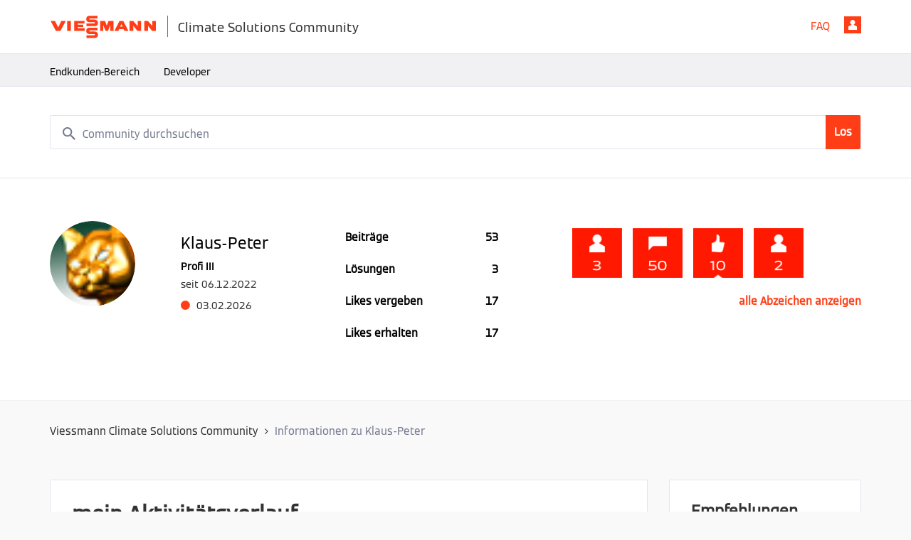

--- FILE ---
content_type: text/html; charset=UTF-8
request_url: https://community.viessmann.de/t5/user/viewprofilepage/user-id/61096
body_size: 1934
content:
<!DOCTYPE html>
<html lang="en">
<head>
    <meta charset="utf-8">
    <meta name="viewport" content="width=device-width, initial-scale=1">
    <title></title>
    <style>
        body {
            font-family: "Arial";
        }
    </style>
    <script type="text/javascript">
    window.awsWafCookieDomainList = ['www.viessmann-community.com','community.viessmann.de'];
    window.gokuProps = {
"key":"AQIDAHjcYu/GjX+QlghicBgQ/7bFaQZ+m5FKCMDnO+vTbNg96AFciRRoNyLOqQKo1H/J7KMcAAAAfjB8BgkqhkiG9w0BBwagbzBtAgEAMGgGCSqGSIb3DQEHATAeBglghkgBZQMEAS4wEQQMwgVwx4FF4ILLSgbHAgEQgDtxc+xNwKY9rFkdzIeUJi16p1EVZNt9THEeBpNBNvG3xvlIWfzEO49oI7MCbJOfVhHraDk48I81H5lGEQ==",
          "iv":"EkQVKQCFowAAEDGt",
          "context":"BIYYjfRQjBO3I5fKGFEIoG02wKXVs/sd9g5P6NKMbh5V6fQMEf2doe17RtkJiZBl+GeoBeieL5tEdTJFQ2ZfAQblkgRllER1W54n104vVV0DA6M4rx9Wb712M6suFpontb1CTBhn52uu8lp9ObGlP9Jwsz3UWBYfKARWt0KqwRbsFBLQhKrQY/ju5Ri/iWpo4PEFJEuFPUFWY5rutlg1x4kK7pJJbEgnw/hlwxUDFpDsGaLlrFaqPeZuuThTgoSj4ZuVuZiAx5JJ6CkchXmK3Enes0ZxUvnCCM6yKgfo0EPYqyXGzAn9ua22/W7iTSeFD1FhkmYxCfVpnCejLtRpzXJQnC88na8lLBH7Uyk7nThELsR7uQDWIPl910K7Ptzc7E3S5E1kJxXwi0F7kY+QU/HyaA0l9PM4YeXLwJw="
};
    </script>
    <script src="https://bc0439715fa6.967eb88d.us-east-2.token.awswaf.com/bc0439715fa6/9aefd2eba9c3/76bfc4bbc641/challenge.js"></script>
</head>
<body>
    <div id="challenge-container"></div>
    <script type="text/javascript">
        AwsWafIntegration.saveReferrer();
        AwsWafIntegration.checkForceRefresh().then((forceRefresh) => {
            if (forceRefresh) {
                AwsWafIntegration.forceRefreshToken().then(() => {
                    window.location.reload(true);
                });
            } else {
                AwsWafIntegration.getToken().then(() => {
                    window.location.reload(true);
                });
            }
        });
    </script>
    <noscript>
        <h1>JavaScript is disabled</h1>
        In order to continue, we need to verify that you're not a robot.
        This requires JavaScript. Enable JavaScript and then reload the page.
    </noscript>
</body>
</html>

--- FILE ---
content_type: text/html;charset=UTF-8
request_url: https://community.viessmann.de/t5/user/viewprofilepage/user-id/61096
body_size: 36384
content:
<!DOCTYPE html><html prefix="og: http://ogp.me/ns#" dir="ltr" lang="de" class="no-js">
	<head>
	
	<title>
	Viessmann Climate Solutions Community - Viessmann Climate Solutions Community
</title>
	
	
	<!-- favicon -->
<link rel="apple-touch-icon" sizes="180x180" href="/html/assets/apple-touch-icon.png">
<link rel="icon" type="image/png" sizes="32x32" href="/html/assets/favicon-32x32.png">
<link rel="icon" type="image/png" sizes="16x16" href="/html/assets/favicon-16x16.png">
<link rel="shortcut icon" type="image/x-icon" href='https://community.viessmann.de/html/@16CD053044BC9AE6BDBFC395167E8F3C/assets/favicon.ico' />
<link rel="manifest" href="/html/assets/site.webmanifest">
<link rel="mask-icon" href="/html/assets/safari-pinned-tab.svg" color="#ff3e17">
<meta name="msapplication-TileColor" content="#ff3e17">
<meta name="theme-color" content="#ffffff">
<meta name="google-site-verification" content="YAz5-bte6wLlczANJI4ORP4Uhw83Dy7B5m5RkJUQ0Fk" />

	<link rel="icon" href="/t5/image/serverpage/avatar-name/feline/avatar-theme/chrome/avatar-collection/animals/avatar-display-size/favicon/version/2?xdesc=1.0"/>
	
	
	<meta content="Willkommen in der Viessmann Climate Solutions Community – der interaktiven Plattform für Austausch, Fragen und Expertenwissen zu Klima-Lösungen." name="description"/><meta content="width=device-width, initial-scale=1.0" name="viewport"/><meta content="text/html; charset=UTF-8" http-equiv="Content-Type"/><link href="https://community.viessmann.de/t5/user/viewprofilepage/user-id/61096" rel="canonical"/>
	<meta content="128" property="og:image:width"/><meta content="https://community.viessmann.de/t5/image/serverpage/avatar-name/feline/avatar-theme/chrome/avatar-collection/animals/avatar-display-size/profile/version/2?xdesc=1.0" property="og:image"/><meta content="Viessmann Climate Solutions Community" property="og:site_name"/><meta content="profile" property="og:type"/><meta content="72" property="og:image:height"/><meta content="https://community.viessmann.de/t5/user/viewprofilepage/user-id/61096" property="og:url"/><meta content="Klaus-Peter" property="og:title"/><meta content="Klaus-Peter" property="profile:username"/>
	
	
	
	    
            	<link href="/skins/2040528/362e491592db0c3c73584524b4bb46f3/viessmann.css" rel="stylesheet" type="text/css"/>
            
	

	
	
	
	
	<!-- Google Tag Manager && Google Consent Mode-->
<script>

window.dataLayer = window.dataLayer || [];
    function gtag() {
      dataLayer.push(arguments);
    }

    gtag("consent", "default", {
      ad_storage: "denied",
      analytics_storage: "denied",
      ad_personalization: "denied",
      ad_user_data: "denied"
    });

gtag("set", "ads_data_redaction", true);

(function(w,d,s,l,i){w[l]=w[l]||[];w[l].push({'gtm.start':
new Date().getTime(),event:'gtm.js'});var f=d.getElementsByTagName(s)[0],
j=d.createElement(s),dl=l!='dataLayer'?'&l='+l:'';j.async=true;j.src=
'https://www.googletagmanager.com/gtm.js?id='+i+dl;f.parentNode.insertBefore(j,f);
})(window,document,'script','dataLayer','GTM-WMHSZXN');
</script>
<!-- End Google Tag Manager -->

<!-- TrustBox script -->
<script type="text/javascript" src="//widget.trustpilot.com/bootstrap/v5/tp.widget.bootstrap.min.js" async></script>
<!-- End TrustBox script -->

<script type="text/javascript" src="/t5/scripts/129B3FAC03679C8B82A528EDDD4E9DDC/lia-scripts-head-min.js"></script><script language="javascript" type="text/javascript">
<!--
window.FileAPI = { jsPath: '/html/assets/js/vendor/ng-file-upload-shim/' };
LITHIUM.PrefetchData = {"Components":{},"commonResults":{}};
LITHIUM.DEBUG = false;
LITHIUM.CommunityJsonObject = {
  "Validation" : {
    "image.description" : {
      "min" : 0,
      "max" : 1000,
      "isoneof" : [ ],
      "type" : "string"
    },
    "tkb.toc_maximum_heading_level" : {
      "min" : 1,
      "max" : 6,
      "isoneof" : [ ],
      "type" : "integer"
    },
    "tkb.toc_heading_list_style" : {
      "min" : 0,
      "max" : 50,
      "isoneof" : [
        "disc",
        "circle",
        "square",
        "none"
      ],
      "type" : "string"
    },
    "blog.toc_maximum_heading_level" : {
      "min" : 1,
      "max" : 6,
      "isoneof" : [ ],
      "type" : "integer"
    },
    "tkb.toc_heading_indent" : {
      "min" : 5,
      "max" : 50,
      "isoneof" : [ ],
      "type" : "integer"
    },
    "blog.toc_heading_indent" : {
      "min" : 5,
      "max" : 50,
      "isoneof" : [ ],
      "type" : "integer"
    },
    "blog.toc_heading_list_style" : {
      "min" : 0,
      "max" : 50,
      "isoneof" : [
        "disc",
        "circle",
        "square",
        "none"
      ],
      "type" : "string"
    }
  },
  "User" : {
    "settings" : {
      "imageupload.legal_file_extensions" : "*.jpg;*.JPG;*.jpeg;*.JPEG;*.gif;*.GIF;*.png;*.PNG",
      "config.enable_avatar" : true,
      "integratedprofile.show_klout_score" : true,
      "layout.sort_view_by_last_post_date" : true,
      "layout.friendly_dates_enabled" : false,
      "profileplus.allow.anonymous.scorebox" : false,
      "tkb.message_sort_default" : "topicPublishDate",
      "layout.format_pattern_date" : "dd.MM.yyyy",
      "config.require_search_before_post" : "off",
      "isUserLinked" : false,
      "integratedprofile.cta_add_topics_dismissal_timestamp" : -1,
      "layout.message_body_image_max_size" : 1000,
      "profileplus.everyone" : false,
      "integratedprofile.cta_connect_wide_dismissal_timestamp" : -1,
      "blog.toc_maximum_heading_level" : "",
      "integratedprofile.hide_social_networks" : false,
      "blog.toc_heading_indent" : "",
      "contest.entries_per_page_num" : 20,
      "layout.messages_per_page_linear" : 30,
      "integratedprofile.cta_manage_topics_dismissal_timestamp" : -1,
      "profile.shared_profile_test_group" : false,
      "integratedprofile.cta_personalized_feed_dismissal_timestamp" : -1,
      "integratedprofile.curated_feed_size" : 10,
      "contest.one_kudo_per_contest" : false,
      "integratedprofile.enable_social_networks" : false,
      "integratedprofile.my_interests_dismissal_timestamp" : -1,
      "profile.language" : "de",
      "layout.friendly_dates_max_age_days" : 31,
      "layout.threading_order" : "thread_descending",
      "blog.toc_heading_list_style" : "disc",
      "useRecService" : false,
      "layout.module_welcome" : "<h2>Herzlich willkommen in der Viessmann Climate Solutions Community!<\/h2>\r\n<p>Hier bieten wir allen Lesern eine interaktive Plattform, um in Dialog zu treten, Fragen zu stellen und so Wissen und Erfahrungen miteinander zu teilen. Da die Fragestellungen von Partnern und Endkunden sehr unterschiedlich sein können, haben wir verschiedene Themenforen bereitgestellt \u2013 anhand deiner Registrierung wirst du entsprechend navigiert. \r\n<br><br>\r\nFalls du dich zum jetzigen Zeitpunkt noch nicht registrieren willst, steht dir unsere Viessmann Climate Solutions Community als Gastleser offen.\r\n<\/p>",
      "imageupload.max_uploaded_images_per_upload" : 100,
      "imageupload.max_uploaded_images_per_user" : 1500,
      "integratedprofile.connect_mode" : "",
      "tkb.toc_maximum_heading_level" : "",
      "tkb.toc_heading_list_style" : "disc",
      "sharedprofile.show_hovercard_score" : true,
      "config.search_before_post_scope" : "community",
      "tkb.toc_heading_indent" : "",
      "p13n.cta.recommendations_feed_dismissal_timestamp" : -1,
      "imageupload.max_file_size" : 10024,
      "layout.show_batch_checkboxes" : false,
      "integratedprofile.cta_connect_slim_dismissal_timestamp" : -1
    },
    "isAnonymous" : true,
    "policies" : {
      "image-upload.process-and-remove-exif-metadata" : true
    },
    "registered" : false,
    "emailRef" : "",
    "id" : -1,
    "login" : "Konto wurde gelöscht"
  },
  "Server" : {
    "communityPrefix" : "/viessmann",
    "nodeChangeTimeStamp" : 1770142277280,
    "tapestryPrefix" : "/t5",
    "deviceMode" : "DESKTOP",
    "responsiveDeviceMode" : "DESKTOP",
    "membershipChangeTimeStamp" : "0",
    "version" : "25.12",
    "branch" : "25.12-release",
    "showTextKeys" : false
  },
  "Config" : {
    "phase" : "prod",
    "integratedprofile.cta.reprompt.delay" : 30,
    "profileplus.tracking" : {
      "profileplus.tracking.enable" : false,
      "profileplus.tracking.click.enable" : false,
      "profileplus.tracking.impression.enable" : false
    },
    "app.revision" : "2512231126-s6f44f032fc-b18",
    "navigation.manager.community.structure.limit" : "1000"
  },
  "Activity" : {
    "Results" : [ ]
  },
  "NodeContainer" : {
    "viewHref" : "https://community.viessmann.de/t5/Top/ct-p/top",
    "description" : "",
    "id" : "top",
    "shortTitle" : "Top",
    "title" : "Top",
    "nodeType" : "category"
  },
  "Page" : {
    "skins" : [
      "viessmann",
      "responsive_peak"
    ],
    "authUrls" : {
      "loginUrl" : "https://community.viessmann.de/t5/custom/page/page-id/LoginInformation?referer=https%3A%2F%2Fcommunity.viessmann.de%2Ft5%2Fuser%2Fv2%2Fviewprofilepage%2Fuser-id%2F61096",
      "loginUrlNotRegistered" : "https://community.viessmann.de/t5/custom/page/page-id/LoginInformation?redirectreason=notregistered&referer=https%3A%2F%2Fcommunity.viessmann.de%2Ft5%2Fuser%2Fv2%2Fviewprofilepage%2Fuser-id%2F61096",
      "loginUrlNotRegisteredDestTpl" : "https://community.viessmann.de/t5/custom/page/page-id/LoginInformation?redirectreason=notregistered&referer=%7B%7BdestUrl%7D%7D"
    },
    "name" : "ViewProfilePage",
    "rtl" : false,
    "object" : {
      "viewHref" : "/t5/user/viewprofilepage/user-id/61096",
      "id" : 61096,
      "page" : "ViewProfilePage",
      "type" : "User",
      "login" : "Klaus-Peter"
    }
  },
  "WebTracking" : {
    "Activities" : { },
    "path" : "Community:Viessmann Climate Solutions Community"
  },
  "Feedback" : {
    "targeted" : { }
  },
  "Seo" : {
    "markerEscaping" : {
      "pathElement" : {
        "prefix" : "@",
        "match" : "^[0-9][0-9]$"
      },
      "enabled" : false
    }
  },
  "TopLevelNode" : {
    "viewHref" : "https://community.viessmann.de/",
    "description" : "Willkommen in der Viessmann Climate Solutions Community \u2013 der interaktiven Plattform für Austausch, Fragen und Expertenwissen zu Klima-Lösungen.",
    "id" : "viessmann",
    "shortTitle" : "Viessmann Climate Solutions Community",
    "title" : "Viessmann Climate Solutions Community",
    "nodeType" : "Community"
  },
  "Community" : {
    "viewHref" : "https://community.viessmann.de/",
    "integratedprofile.lang_code" : "de",
    "integratedprofile.country_code" : "US",
    "id" : "viessmann",
    "shortTitle" : "Viessmann Climate Solutions Community",
    "title" : "Viessmann Climate Solutions Community"
  },
  "CoreNode" : {
    "viewHref" : "https://community.viessmann.de/",
    "settings" : { },
    "description" : "Willkommen in der Viessmann Climate Solutions Community \u2013 der interaktiven Plattform für Austausch, Fragen und Expertenwissen zu Klima-Lösungen.",
    "id" : "viessmann",
    "shortTitle" : "Viessmann Climate Solutions Community",
    "title" : "Viessmann Climate Solutions Community",
    "nodeType" : "Community",
    "ancestors" : [ ]
  }
};
LITHIUM.Components.RENDER_URL = "/t5/util/componentrenderpage/component-id/#{component-id}?render_behavior=raw";
LITHIUM.Components.ORIGINAL_PAGE_NAME = 'user/v2/ViewProfilePage';
LITHIUM.Components.ORIGINAL_PAGE_ID = 'ViewProfilePage';
LITHIUM.Components.ORIGINAL_PAGE_CONTEXT = '[base64]';
LITHIUM.Css = {
  "BASE_DEFERRED_IMAGE" : "lia-deferred-image",
  "BASE_BUTTON" : "lia-button",
  "BASE_SPOILER_CONTAINER" : "lia-spoiler-container",
  "BASE_TABS_INACTIVE" : "lia-tabs-inactive",
  "BASE_TABS_ACTIVE" : "lia-tabs-active",
  "BASE_AJAX_REMOVE_HIGHLIGHT" : "lia-ajax-remove-highlight",
  "BASE_FEEDBACK_SCROLL_TO" : "lia-feedback-scroll-to",
  "BASE_FORM_FIELD_VALIDATING" : "lia-form-field-validating",
  "BASE_FORM_ERROR_TEXT" : "lia-form-error-text",
  "BASE_FEEDBACK_INLINE_ALERT" : "lia-panel-feedback-inline-alert",
  "BASE_BUTTON_OVERLAY" : "lia-button-overlay",
  "BASE_TABS_STANDARD" : "lia-tabs-standard",
  "BASE_AJAX_INDETERMINATE_LOADER_BAR" : "lia-ajax-indeterminate-loader-bar",
  "BASE_AJAX_SUCCESS_HIGHLIGHT" : "lia-ajax-success-highlight",
  "BASE_CONTENT" : "lia-content",
  "BASE_JS_HIDDEN" : "lia-js-hidden",
  "BASE_AJAX_LOADER_CONTENT_OVERLAY" : "lia-ajax-loader-content-overlay",
  "BASE_FORM_FIELD_SUCCESS" : "lia-form-field-success",
  "BASE_FORM_WARNING_TEXT" : "lia-form-warning-text",
  "BASE_FORM_FIELDSET_CONTENT_WRAPPER" : "lia-form-fieldset-content-wrapper",
  "BASE_AJAX_LOADER_OVERLAY_TYPE" : "lia-ajax-overlay-loader",
  "BASE_FORM_FIELD_ERROR" : "lia-form-field-error",
  "BASE_SPOILER_CONTENT" : "lia-spoiler-content",
  "BASE_FORM_SUBMITTING" : "lia-form-submitting",
  "BASE_EFFECT_HIGHLIGHT_START" : "lia-effect-highlight-start",
  "BASE_FORM_FIELD_ERROR_NO_FOCUS" : "lia-form-field-error-no-focus",
  "BASE_EFFECT_HIGHLIGHT_END" : "lia-effect-highlight-end",
  "BASE_SPOILER_LINK" : "lia-spoiler-link",
  "BASE_DISABLED" : "lia-link-disabled",
  "FACEBOOK_LOGOUT" : "lia-component-users-action-logout",
  "FACEBOOK_SWITCH_USER" : "lia-component-admin-action-switch-user",
  "BASE_FORM_FIELD_WARNING" : "lia-form-field-warning",
  "BASE_AJAX_LOADER_FEEDBACK" : "lia-ajax-loader-feedback",
  "BASE_AJAX_LOADER_OVERLAY" : "lia-ajax-loader-overlay",
  "BASE_LAZY_LOAD" : "lia-lazy-load"
};
(function() { if (!window.LITHIUM_SPOILER_CRITICAL_LOADED) { window.LITHIUM_SPOILER_CRITICAL_LOADED = true; window.LITHIUM_SPOILER_CRITICAL_HANDLER = function(e) { if (!window.LITHIUM_SPOILER_CRITICAL_LOADED) return; if (e.target.classList.contains('lia-spoiler-link')) { var container = e.target.closest('.lia-spoiler-container'); if (container) { var content = container.querySelector('.lia-spoiler-content'); if (content) { if (e.target.classList.contains('open')) { content.style.display = 'none'; e.target.classList.remove('open'); } else { content.style.display = 'block'; e.target.classList.add('open'); } } e.preventDefault(); return false; } } }; document.addEventListener('click', window.LITHIUM_SPOILER_CRITICAL_HANDLER, true); } })();
LITHIUM.noConflict = true;
LITHIUM.useCheckOnline = false;
LITHIUM.RenderedScripts = [
  "CustomEvent.js",
  "json2.js",
  "Tooltip.js",
  "prism.js",
  "SearchForm.js",
  "jquery.effects.core.js",
  "jquery.viewport-1.0.js",
  "DropDownMenu.js",
  "AutoComplete.js",
  "LiModernizr.js",
  "Lithium.js",
  "Cache.js",
  "InformationBox.js",
  "jquery.ui.core.js",
  "jquery.scrollTo.js",
  "jquery.delayToggle-1.0.js",
  "jquery.appear-1.1.1.js",
  "NoConflict.js",
  "Globals.js",
  "jquery.hoverIntent-r6.js",
  "ElementQueries.js",
  "UserBadges.js",
  "jquery.fileupload.js",
  "Loader.js",
  "Video.js",
  "SearchAutoCompleteToggle.js",
  "jquery.blockui.js",
  "UserListActual.js",
  "ForceLithiumJQuery.js",
  "Namespace.js",
  "jquery.position-toggle-1.0.js",
  "jquery.ui.position.js",
  "Throttle.js",
  "AjaxSupport.js",
  "jquery.autocomplete.js",
  "Forms.js",
  "jquery.clone-position-1.0.js",
  "jquery.effects.slide.js",
  "jquery.css-data-1.0.js",
  "DataHandler.js",
  "Events.js",
  "Sandbox.js",
  "jquery.ui.widget.js",
  "jquery.ui.resizable.js",
  "jquery.ui.dialog.js",
  "PolyfillsAll.js",
  "jquery.js",
  "jquery.ui.mouse.js",
  "ElementMethods.js",
  "SpoilerToggle.js",
  "Auth.js",
  "MessageBodyDisplay.js",
  "AjaxFeedback.js",
  "PartialRenderProxy.js",
  "jquery.iframe-transport.js",
  "Components.js",
  "jquery.iframe-shim-1.0.js",
  "ActiveCast3.js",
  "jquery.ui.draggable.js",
  "HelpIcon.js",
  "Placeholder.js",
  "DeferredImages.js",
  "jquery.json-2.6.0.js",
  "ResizeSensor.js",
  "jquery.placeholder-2.0.7.js",
  "jquery.tools.tooltip-1.2.6.js",
  "jquery.lithium-selector-extensions.js",
  "jquery.tmpl-1.1.1.js",
  "Text.js",
  "DropDownMenuVisibilityHandler.js",
  "jquery.ajax-cache-response-1.0.js",
  "jquery.function-utils-1.0.js"
];// -->
</script><script type="text/javascript" src="/t5/scripts/D60EB96AE5FF670ED274F16ABB044ABD/lia-scripts-head-min.js"></script></head>
	<body class="lia-user-status-anonymous ViewProfilePage lia-body" id="lia-body">
	
	
	<div id="B4B-229-1" class="ServiceNodeInfoHeader">
</div>
	
	
	
	

	<div class="lia-page">
		<center>
			
				<!-- Google Tag Manager (noscript) -->
<noscript><iframe src="https://www.googletagmanager.com/ns.html?id=GTM-WMHSZXN"
height="0" width="0" style="display:none;visibility:hidden"></iframe></noscript>
<!-- End Google Tag Manager (noscript) -->
					
	
	<div class="MinimumWidthContainer">
		<div class="min-width-wrapper">
			<div class="min-width">		
				
						<div class="lia-content">
                            
							
							
							
		
	<div class="lia-quilt lia-quilt-view-profile-page lia-quilt-layout-two-column-main-side lia-top-quilt lia-anonymous-viewing-other">
	<div class="lia-quilt-row lia-quilt-row-header">
		<div class="lia-quilt-column lia-quilt-column-24 lia-quilt-column-single lia-quilt-column-common-header">
			<div class="lia-quilt-column-alley lia-quilt-column-alley-single">
	
		
			<div class="lia-quilt lia-quilt-header lia-quilt-layout-custom-community-header lia-component-quilt-header">
	<div class="lia-quilt-row lia-quilt-row-header-top">
		<div class="lia-quilt-column lia-quilt-column-24 lia-quilt-column-single lia-quilt-column-header-top-content">
			<div class="lia-quilt-column-alley lia-quilt-column-alley-single">
	
		<div class="custom-community-header-left">
			
		
			<div class="lia-slide-out-nav-menu lia-component-common-widget-slide-out-nav-menu">
    <button li-bindable="" li-common-element-hook="navMenuTriggerElement" class="lia-slide-menu-trigger lia-slide-out-nav-menu-wrapper">
        <div ng-non-bindable="" class="lia-slide-out-nav-menu-title">
            Durchsuchen
        </div>
    </button>
    <li:common-slide-menu li-bindable="" trigger-element="navMenuTriggerElement" li-direction="left" style="display:none">
        <div class="lia-quilt lia-quilt-navigation-slide-out-menu lia-quilt-layout-one-column">
	<div class="lia-quilt-row lia-quilt-row-header">
		<div class="lia-quilt-column lia-quilt-column-24 lia-quilt-column-single lia-quilt-column-common-header lia-mark-empty">
			
		</div>
	</div><div class="lia-quilt-row lia-quilt-row-main">
		<div class="lia-quilt-column lia-quilt-column-24 lia-quilt-column-single lia-quilt-column-main-content">
			<div class="lia-quilt-column-alley lia-quilt-column-alley-single">
	
		
			<li:community-navigation class="lia-component-community-widget-navigation" li-bindable="" li-instance="0" componentId="community.widget.navigation" mode="default"></li:community-navigation>
		
	
	
</div>
		</div>
	</div><div class="lia-quilt-row lia-quilt-row-footer">
		<div class="lia-quilt-column lia-quilt-column-24 lia-quilt-column-single lia-quilt-column-common-footer lia-mark-empty">
			
		</div>
	</div>
</div>
    </li:common-slide-menu>
</div>
		
			<div class="custom-community-header-logo">
    <h1><a href="/"><img src="/html/assets/logo_community.svg" alt='Viessmann' /><span> Climate Solutions Community</span></a></h1>
</div>

		
	
		</div>
	
	

	
		<div class="custom-community-header-right">
			
		
			<div class="custom-community-header-user-navigation">
<a class="lia-link-navigation faq-link lia-component-help-action-faq" id="faqPage_39efc7b111677" href="/t5/help/faqpage">FAQ</a><a href="https://community.viessmann.de/t5/custom/page/page-id/LoginInformation?referer=https%3A%2F%2Fcommunity.viessmann.de%2Ft5%2Fuser%2Fviewprofilepage%2Fuser-id%2F61096" class="lia-component-users-action-login">Anmelden</a></div>

		
	
		</div>
	
	
</div>
		</div>
	</div><div class="lia-quilt-row lia-quilt-row-header-main">
		<div class="lia-quilt-column lia-quilt-column-24 lia-quilt-column-single lia-quilt-column-header-main-content">
			<div class="lia-quilt-column-alley lia-quilt-column-alley-single">
	
		
			<div class="custom-community-header-navigation">
	<nav role="navigation">
		<ul>
			<li><a href="/t5/Endkunden-Bereich/ct-p/Anlagenbetreiber" title="Endkunden-Bereich">Endkunden-Bereich</a></li>
			<li><a href="/t5/Developer/ct-p/Developer" title="Developer">Developer</a></li>
		</ul>
	</nav>
</div>

		
	
	
</div>
		</div>
	</div><div class="lia-quilt-row lia-quilt-row-header-hero">
		<div class="lia-quilt-column lia-quilt-column-24 lia-quilt-column-single lia-quilt-column-header-hero-content">
			<div class="lia-quilt-column-alley lia-quilt-column-alley-single">
	
		<div class="hero-main-content">
			
		
			<div id="lia-searchformV32" class="SearchForm lia-search-form-wrapper lia-mode-default lia-component-common-widget-search-form">
	

	
		<div class="lia-inline-ajax-feedback">
			<div class="AjaxFeedback" id="ajaxfeedback"></div>
			
	

	

		</div>

	

	
		<div id="searchautocompletetoggle">	
	
		

	
		<div class="lia-inline-ajax-feedback">
			<div class="AjaxFeedback" id="ajaxfeedback_0"></div>
			
	

	

		</div>

	

	
			
            <form enctype="multipart/form-data" class="lia-form lia-form-inline SearchForm" action="https://community.viessmann.de/t5/user/v2/viewprofilepage.searchformv32.form.form" method="post" id="form" name="form"><div class="t-invisible"><input value="user-id/61096" name="t:ac" type="hidden"></input><input value="search/contributions/page" name="t:cp" type="hidden"></input><input value="[base64].." name="lia-form-context" type="hidden"></input><input value="ViewProfilePage:user-id/61096:searchformv32.form:" name="liaFormContentKey" type="hidden"></input><input value="yDZKQFNI0U/sd9X4pbUemqvQQZw=:H4sIAAAAAAAAALWSzUrDQBSFr4Wuigiib6DbiajdqAhFUISqweBaZibTNJpk4sxNEzc+ik8gvkQX7nwHH8CtKxfmzxJbwaTUVZhzw/nOmblP79COD+FAC6r40OAyQOWyCF0ZaMOkjtgrJgOp/NHONtER810sP9nfIkGtoCuVQ2hI+VAQpKHQqO67hEslPJcRRrUgPZaKlOOxKzx7wxIYhZtX487b+stnC5b60MnZ0junvkBY7d/QETU8GjiGlUYKnP0kRFguwEcFeAHBe02Dm0pyobWV+Wid0sbP9u7g4/G1BZCE8QWc1U3kpzapWoqZ+S+SvoMHgPQ+ypGVj/IoC2dlqHZ8CWZdV7xljUqszZa43voPYNHkFE7qGkdaqKrl1Pm7wEqmV59gcYjGkQOJP25h6jyJnOlzRv4DUURusIWhknbEsWo5K002vhzNufG1WHmDLwdzh8gDBQAA" name="t:formdata" type="hidden"></input></div>
	
	

	

	

	
		<div class="lia-inline-ajax-feedback">
			<div class="AjaxFeedback" id="feedback"></div>
			
	

	

		</div>

	

	

	

	


	
	<input value="5AMPR13qZQK4_-1" name="ticket" type="hidden"></input>
	
	<input value="form" id="form_UIDform" name="form_UID" type="hidden"></input>
	<input value="" id="form_instance_keyform" name="form_instance_key" type="hidden"></input>
	
                

                
                    
                

                <span class="lia-search-input-wrapper">
                    <span class="lia-search-input-field">
                        <span class="lia-button-wrapper lia-button-wrapper-secondary lia-button-wrapper-searchForm-action"><input value="searchForm" name="submitContextX" type="hidden"></input><input class="lia-button lia-button-secondary lia-button-searchForm-action" value="Los" id="submitContext" name="submitContext" type="submit"></input></span>

                        <input placeholder="Community durchsuchen" aria-label="Suche" title="Suche" class="lia-form-type-text lia-autocomplete-input search-input lia-search-input-message" value="" id="messageSearchField_0" name="messageSearchField" type="text"></input>
                        <input placeholder="Community durchsuchen" aria-label="Suche" title="Suche" class="lia-form-type-text lia-autocomplete-input search-input lia-search-input-tkb-article lia-js-hidden" value="" id="messageSearchField_1" name="messageSearchField_0" type="text"></input>
                        

	
		<input placeholder="Community durchsuchen" ng-non-bindable="" title="Benutzernamen oder Rang eingeben" class="lia-form-type-text UserSearchField lia-search-input-user search-input lia-js-hidden lia-autocomplete-input" aria-label="Benutzernamen oder Rang eingeben" value="" id="userSearchField" name="userSearchField" type="text"></input>
	

	


                        <input placeholder="Enter a keyword to search within the private messages" title="Suchbegriff eingeben" class="lia-form-type-text NoteSearchField lia-search-input-note search-input lia-js-hidden lia-autocomplete-input" aria-label="Suchbegriff eingeben" value="" id="noteSearchField_0" name="noteSearchField" type="text"></input>
						<input title="Suchbegriff eingeben" class="lia-form-type-text ProductSearchField lia-search-input-product search-input lia-js-hidden lia-autocomplete-input" aria-label="Suchbegriff eingeben" value="" id="productSearchField" name="productSearchField" type="text"></input>
                        <input class="lia-as-search-action-id" name="as-search-action-id" type="hidden"></input>
                    </span>
                </span>
                

                <span class="lia-cancel-search">abbrechen</span>

                
            
</form>
		
			<div class="search-autocomplete-toggle-link lia-js-hidden">
				<span>
					<a class="lia-link-navigation auto-complete-toggle-on lia-component-search-action-enable-auto-complete" rel="nofollow" id="enableAutoComplete" href="https://community.viessmann.de/t5/user/v2/viewprofilepage.enableautocomplete:enableautocomplete?t:ac=user-id/61096&amp;t:cp=action/contributions/searchactions&amp;ticket=5AMPR13qZQK4_-1">Vorschläge aktivieren</a>					
					<span class="HelpIcon">
	<a class="lia-link-navigation help-icon lia-tooltip-trigger" role="button" aria-label="Hilfe-Symbol" id="link" href="#"><span class="lia-img-icon-help lia-fa-icon lia-fa-help lia-fa" alt="Mit der automatischen Vorschlagsfunktion können Sie Ihre Suchergebnisse eingrenzen, da während der Eingabe mögliche Treffer angezeigt werden." aria-label="Hilfe-Symbol" role="img" id="display"></span></a><div role="alertdialog" class="lia-content lia-tooltip-pos-bottom-left lia-panel-tooltip-wrapper" id="link_0-tooltip-element"><div class="lia-tooltip-arrow"></div><div class="lia-panel-tooltip"><div class="content">Mit der automatischen Vorschlagsfunktion können Sie Ihre Suchergebnisse eingrenzen, da während der Eingabe mögliche Treffer angezeigt werden.</div></div></div>
</span>
				</span>
			</div>
		

	

	

	
	
	
</div>
		
	<div class="spell-check-showing-result">
		Suchergebnisse werden angezeigt für <span class="lia-link-navigation show-results-for-link lia-link-disabled" aria-disabled="true" id="showingResult"></span>
		
			<a class="lia-link-navigation more-synonym-search-results-for-link" rel="nofollow" id="showingMoreResult" href="#"></a>
			<span class="all-results-for-synonym-search"> </span>
		

	</div>
	<div>
		
			<span class="synonym-search-instead lia-js-hidden">
				Anzeigen <a class="lia-link-navigation synonym-search-instead-for-link" rel="nofollow" id="synonymSearchInstead" href="#"></a> nur 
			</span>
			<span class="spell-check-and-synonym-search-instead lia-js-hidden"> | </span>
		
		<span class="spell-check-search-instead">
			Stattdessen suchen nach <a class="lia-link-navigation search-instead-for-link" rel="nofollow" id="searchInstead" href="#"></a>
		</span>

	</div>
	<div class="spell-check-do-you-mean lia-component-search-widget-spellcheck">
		Meintest du: <a class="lia-link-navigation do-you-mean-link" rel="nofollow" id="doYouMean" href="#"></a>
	</div>

	

	

	


	
</div>
		
	
		</div>
	
	

	
		
			<div class="lia-quilt lia-quilt-view-profile-hero lia-quilt-layout-custom-profile-hero lia-component-quilt-view-profile-hero">
	<div class="lia-quilt-row lia-quilt-row-profile-hero">
		<div class="lia-quilt-column lia-quilt-column-08 lia-quilt-column-left lia-quilt-column-profile-hero-left-content">
			<div class="lia-quilt-column-alley lia-quilt-column-alley-left">
	
		<div class="lia-profile-avatar-info">
			
		
			
            <div class="lia-profile-hero-avatar-wrapper lia-component-user-avatar-hero">
                <div class="UserAvatar lia-user-avatar lia-component-common-widget-user-avatar">
	
			
				<span class="UserAvatar lia-link-navigation lia-link-disabled" aria-disabled="true" target="_self" id="link_1"><img class="lia-user-avatar-profile" title="Klaus-Peter" alt="Klaus-Peter" id="display_0" src="/t5/image/serverpage/avatar-name/feline/avatar-theme/chrome/avatar-collection/animals/avatar-display-size/profile/version/2?xdesc=1.0"/>
					
				</span>
				
			
		
</div>
            </div>
		
		
	
		</div>
	
	

	
		<div class="lia-profile-meta-info">
			
		
			<div class="lia-user-name lia-component-users-widget-profile-user-name">
        
	

	
			<span class="UserName lia-user-name lia-user-rank-Profi-III">
				
		
		
			<span class="lia-link-navigation lia-page-link lia-link-disabled lia-user-name-link" style="" target="_self" aria-disabled="true" itemprop="url" id="link_2"><span class="">Klaus-Peter</span></span>
		
		
		
		
		
		
		
		
	
			</span>
		

    </div>
		
			
			<div class="lia-user-rank lia-component-user-rank">
				Profi III
			</div>
		
		
			
			<div class="lia-user-registration-date lia-component-registration-date">
				<span class="lia-registration-date-title">seit </span><span class="DateTime lia-component-common-widget-date">
    

	
		
		
		<span class="local-date">‎06.12.2022</span>
	
	

	
	
	
	
	
	
	
	
	
	
	
	
</span>
			</div>
		
		
			
			<div class="lia-user-online lia-component-user-online">
				<div class="UserOnline">
	
			
				<span class="lia-img-offline lia-fa-offline lia-fa" title="Benutzer ist offline" aria-label="Benutzer ist offline" role="img" id="display_1"></span>
				<span class="offline">
					<span class="DateTime">
    

	
		
		
		<span class="local-date">‎03.02.2026</span>
	
	

	
	
	
	
	
	
	
	
	
	
	
	
</span>
				</span>
				
			
		
</div>
			</div>
		
		
			
		
	
		</div>
	
	
</div>
		</div><div class="lia-quilt-column lia-quilt-column-06 lia-quilt-column-inner lia-quilt-column-profile-hero-main-content">
			<div class="lia-quilt-column-alley lia-quilt-column-alley-inner">
	
		
			
    
        <div class="custom-profile-statistics">
            <h2>Deine Aktuellen Statistiken</h2>
            <ul>
                <li class="custom-profile-statistics-posts"><b>53</b> Beiträge</li>
                <li class="custom-profile-statistics-solutions"><b>3</b> Lösungen</li>
                <li class="custom-profile-statistics-kudos-given"><b>17</b> Likes vergeben</li>
                <li class="custom-profile-statistics-kudos-received">Likes erhalten <b>17</b></li>
            </ul>
        </div>

		
	
	
</div>
		</div><div class="lia-quilt-column lia-quilt-column-10 lia-quilt-column-right lia-quilt-column-profile-hero-right-content">
			<div class="lia-quilt-column-alley lia-quilt-column-alley-right">
	
		
			<div class="lia-user-badge-list lia-component-badges-widget-user-badges-list" id="userBadgesListV11">
	<div class="lia-quilt-row lia-quilt-row-standard lia-badge-list">
	
		
            
	<div class="lia-user-badge-display">
		<span class="lia-link-navigation lia-link-disabled" aria-disabled="true" id="link_3"><img title="Level 3" alt="Level 3" tabindex="0" id="display_2" src="/html/@16E38422F265D7A768B38DD2B4643D25/badge_icons/registration-anniversary_3.png"/></span>
		<div class="lia-user-badge-attributes">
			
			
			
		</div>
	</div>

	
	
	
	

		
            
	<div class="lia-user-badge-display">
		<span class="lia-link-navigation lia-link-disabled" aria-disabled="true" id="link_4"><img title="Beitragender" alt="Beitragender" tabindex="0" id="display_3" src="/html/@CA7A097877A58025830E3A0074C52E93/badge_icons/overall-post_50.png"/></span>
		<div class="lia-user-badge-attributes">
			
			
			
		</div>
	</div>

	
	
	
	

		
            
	<div class="lia-user-badge-display">
		<span class="lia-link-navigation lia-link-disabled" aria-disabled="true" id="link_5"><img title="Unterstützer" alt="Unterstützer" tabindex="0" id="display_4" src="/html/@2E68FAE3CEC07F4D18856BA4D61236E3/badge_icons/kudos-given_10.png"/></span>
		<div class="lia-user-badge-attributes">
			
			
			
		</div>
	</div>

	
	
	
	

		
            
	<div class="lia-user-badge-display">
		<span class="lia-link-navigation lia-link-disabled" aria-disabled="true" id="link_6"><img title="Level 2" alt="Level 2" tabindex="0" id="display_5" src="/html/@ED68F2768B76524BCFC7543E02D429EA/badge_icons/registration-anniversary_2.png"/></span>
		<div class="lia-user-badge-attributes">
			
			
			
		</div>
	</div>

	
	
	
	

		
            
	<div class="lia-user-badge-display">
		<span class="lia-link-navigation lia-link-disabled" aria-disabled="true" id="link_7"><img title="Erste Lösung" alt="Erste Lösung" tabindex="0" id="display_6" src="/html/@A88FA95AA7A1F4F62C153E79EAEE42E7/badge_icons/accepted-solution_1.png"/></span>
		<div class="lia-user-badge-attributes">
			
			
			
		</div>
	</div>

	
	
	
	

		
            
	<div class="lia-user-badge-display">
		<span class="lia-link-navigation lia-link-disabled" aria-disabled="true" id="link_8"><img title="Azubi" alt="Azubi" tabindex="0" id="display_7" src="/html/@1DA0444FD15ACE1EC262449FFD581F3A/badge_icons/kudos-received_10.png"/></span>
		<div class="lia-user-badge-attributes">
			
			
			
		</div>
	</div>

	
	
	
	

		
            
	<div class="lia-user-badge-display">
		<span class="lia-link-navigation lia-link-disabled" aria-disabled="true" id="link_9"><img title="Praktikant" alt="Praktikant" tabindex="0" id="display_8" src="/html/@6E91B9EE12BEE1A0709003AE7E810020/badge_icons/kudos-received_5.png"/></span>
		<div class="lia-user-badge-attributes">
			
			
			
		</div>
	</div>

	
	
	
	

		
            
	<div class="lia-user-badge-display">
		<span class="lia-link-navigation lia-link-disabled" aria-disabled="true" id="link_10"><img title="Geber" alt="Geber" tabindex="0" id="display_9" src="/html/@38D916F193A49571B6BBD7C85232D9C8/badge_icons/kudos-given_5.png"/></span>
		<div class="lia-user-badge-attributes">
			
			
			
		</div>
	</div>

	
	
	
	

		
            
	<div class="lia-user-badge-display">
		<span class="lia-link-navigation lia-link-disabled" aria-disabled="true" id="link_11"><img title="Level 1" alt="Level 1" tabindex="0" id="display_10" src="/html/@C8E5973655F8F4F5C9C736140DC261F3/badge_icons/registration-anniversary_1.png"/></span>
		<div class="lia-user-badge-attributes">
			
			
			
		</div>
	</div>

	
	
	
	

		
            
	<div class="lia-user-badge-display">
		<span class="lia-link-navigation lia-link-disabled" aria-disabled="true" id="link_12"><img title="Profil Profi" alt="Profil Profi" tabindex="0" id="display_11" src="/html/@1CCEA0A63556434D03F7F5E21BBBCD35/badge_icons/welcome-aboard.png"/></span>
		<div class="lia-user-badge-attributes">
			
			
			
		</div>
	</div>

	
	
	
	

		
            
	<div class="lia-user-badge-display">
		<span class="lia-link-navigation lia-link-disabled" aria-disabled="true" id="link_13"><img title="Erstes „Nützlich“" alt="Erstes „Nützlich“" tabindex="0" id="display_12" src="/html/@39005DFEBD59F7846A3DB84DB1A87140/badge_icons/kudos-received_1.png"/></span>
		<div class="lia-user-badge-attributes">
			
			
			
		</div>
	</div>

	
	
	
	

		
            
	<div class="lia-user-badge-display">
		<span class="lia-link-navigation lia-link-disabled" aria-disabled="true" id="link_14"><img title="Erstes &quot;Daumen hoch&quot;" alt="Erstes &quot;Daumen hoch&quot;" tabindex="0" id="display_13" src="/html/@DD66E99B0D9C6F1B4DA867117283A376/badge_icons/kudos-given_1.png"/></span>
		<div class="lia-user-badge-attributes">
			
			
			
		</div>
	</div>

	
	
	
	

		
            
	<div class="lia-user-badge-display">
		<span class="lia-link-navigation lia-link-disabled" aria-disabled="true" id="link_15"><img title="Interessierter" alt="Interessierter" tabindex="0" id="display_14" src="/html/@CD8C088D02DBA49AE5BA683EDA5CC8FF/badge_icons/overall-post_10.png"/></span>
		<div class="lia-user-badge-attributes">
			
			
			
		</div>
	</div>

	
	
	
	

		
            
	<div class="lia-user-badge-display">
		<span class="lia-link-navigation lia-link-disabled" aria-disabled="true" id="link_16"><img title="Login 5" alt="Login 5" tabindex="0" id="display_15" src="/html/@79A1522724F57210EE408401FAA03987/badge_icons/sign-in_250.png"/></span>
		<div class="lia-user-badge-attributes">
			
			
			
		</div>
	</div>

	
	
	
	

		
            
	<div class="lia-user-badge-display">
		<span class="lia-link-navigation lia-link-disabled" aria-disabled="true" id="link_17"><img title="Mitmacher" alt="Mitmacher" tabindex="0" id="display_16" src="/html/@F4266263E49F20C3F905142E9C83A34B/badge_icons/overall-post_5.png"/></span>
		<div class="lia-user-badge-attributes">
			
			
			
		</div>
	</div>

	
	
	
	

		
	
</div>
	<div class="lia-view-all"><a class="lia-link-navigation" id="link_18" href="/t5/badges/userbadgespage/user-id/61096/page/1">alle Abzeichen anzeigen</a></div>
</div>
		
			
		    
		
		
	
	
</div>
		</div>
	</div>
</div>
		
	
	
</div>
		</div>
	</div><div class="lia-quilt-row lia-quilt-row-header-bottom">
		<div class="lia-quilt-column lia-quilt-column-24 lia-quilt-column-single lia-quilt-column-header-bottom-content">
			<div class="lia-quilt-column-alley lia-quilt-column-alley-single">
	
		
			<div aria-label="breadcrumbs" role="navigation" class="BreadCrumb crumb-line lia-breadcrumb lia-component-common-widget-breadcrumb">
	<ul role="list" id="list" class="lia-list-standard-inline">
	
		
			<li class="lia-breadcrumb-node crumb">
				<a class="lia-link-navigation crumb-community lia-breadcrumb-community lia-breadcrumb-forum" id="link_19" href="/">Viessmann Climate Solutions Community</a>
			</li>
			
				<li aria-hidden="true" class="lia-breadcrumb-seperator crumb-community lia-breadcrumb-community lia-breadcrumb-forum">
				  
          		  		<span class="separator">:</span>
          		  
				</li>
			
		
			<li class="lia-breadcrumb-node crumb final-crumb">
				<span class="lia-link-navigation child-thread lia-link-disabled" aria-disabled="true" id="link_20">Informationen zu Klaus-Peter</span>
			</li>
			
		
	
</ul>
</div>
		
			
    

		
	
	
</div>
		</div>
	</div><div class="lia-quilt-row lia-quilt-row-header-feedback">
		<div class="lia-quilt-column lia-quilt-column-24 lia-quilt-column-single lia-quilt-column-header-feedback-content">
			<div class="lia-quilt-column-alley lia-quilt-column-alley-single">
	
		
			
	

	

		
			
        
        
	

	

    
		
	
	
</div>
		</div>
	</div>
</div>
		
	
	
</div>
		</div>
	</div><div class="lia-quilt-row lia-quilt-row-main">
		<div class="lia-quilt-column lia-quilt-column-18 lia-quilt-column-left lia-quilt-column-main-content">
			<div class="lia-quilt-column-alley lia-quilt-column-alley-left">
	
		
			
	

		
			
		
			<div class="lia-panel lia-panel-standard ActivityFeedTaplet Chrome lia-component-forums-widget-activity-feed"><div class="lia-decoration-border"><div class="lia-decoration-border-top"><div> </div></div><div class="lia-decoration-border-content"><div><div class="lia-panel-heading-bar-wrapper"><div class="lia-panel-heading-bar"><span aria-level="3" role="heading" class="lia-panel-heading-bar-title">mein Aktivitätsverlauf</span></div></div><div class="lia-panel-content-wrapper"><div class="lia-panel-content"><div id="activityFeedTaplet">
	<ul role="list" id="list_0" class="lia-list-standard">
	
		<li class="lia-activity-feed lia-activity-feed-message-post">
			<a class="lia-link-navigation lia-component-common-widget-link" id="link_39efc8156804a" href="/t5/Waermepumpe-Hybridsysteme/Gut-zu-wissen-Auch-bei-Stromausfall-geht-von-Viessmann/m-p/598852#M180581">Betreff: Gut zu wissen: Auch bei Stromausfall geht von Viessmann-Wärmepumpen keine Gefahr für Mensch und Umwelt aus.</a> auf <a class="lia-link-navigation lia-component-common-widget-link" id="link_39efc8164af37" href="/t5/Waermepumpe-Hybridsysteme/bd-p/customers-heatpump-hybrid">Wärmepumpe & Hybridsysteme</a> eingestellt. <span class="DateTime lia-component-common-widget-date">
    

	
		
		
		<span class="local-date">‎21.01.2026</span>
	
		
		<span class="local-time">11:43</span>
	
	

	
	
	
	
	
	
	
	
	
	
	
	
</span>
		</li><li class="lia-activity-feed lia-activity-feed-kudo-given">
			Like für "<a class="lia-link-navigation lia-component-common-widget-link" id="link_39efc816c36c5" href="/t5/Waermepumpe-Hybridsysteme/Gut-zu-wissen-Auch-bei-Stromausfall-geht-von-Viessmann/m-p/594557#M178553">Gut zu wissen: Auch bei Stromausfall geht von Viessmann-Wärmepumpen keine Gefahr für Mensch und Umwelt aus.</a>" an Andreas_Gröne vergeben. <span class="DateTime lia-component-common-widget-date">
    

	
		
		
		<span class="local-date">‎08.01.2026</span>
	
		
		<span class="local-time">13:50</span>
	
	

	
	
	
	
	
	
	
	
	
	
	
	
</span>
		</li><li class="lia-activity-feed lia-activity-feed-kudo-given">
			Like für "<a class="lia-link-navigation lia-component-common-widget-link" id="link_39efc817317a4" href="/t5/Waermepumpe-Hybridsysteme/Aussenheit-Frostschutz/m-p/593130#M177819">Aussenheit - Frostschutz</a>" an MM64 vergeben. <span class="DateTime lia-component-common-widget-date">
    

	
		
		
		<span class="local-date">‎05.01.2026</span>
	
		
		<span class="local-time">20:36</span>
	
	

	
	
	
	
	
	
	
	
	
	
	
	
</span>
		</li><li class="lia-activity-feed lia-activity-feed-message-post">
			<a class="lia-link-navigation lia-component-common-widget-link" id="link_39efc819c66d7" href="/t5/Waermepumpe-Hybridsysteme/ViCare-App-startet-nicht-mehr/m-p/581583#M172810">Betreff: ViCare App startet nicht mehr</a> auf <a class="lia-link-navigation lia-component-common-widget-link" id="link_39efc81a4875d" href="/t5/Waermepumpe-Hybridsysteme/bd-p/customers-heatpump-hybrid">Wärmepumpe & Hybridsysteme</a> eingestellt. <span class="DateTime lia-component-common-widget-date">
    

	
		
		
		<span class="local-date">‎19.11.2025</span>
	
		
		<span class="local-time">8:13</span>
	
	

	
	
	
	
	
	
	
	
	
	
	
	
</span>
		</li><li class="lia-activity-feed lia-activity-feed-kudo-given">
			Like für "<a class="lia-link-navigation lia-component-common-widget-link" id="link_39efc81a9bcda" href="/t5/Konnektivitaet/Vicare-keine-Analysedaten-seit-24-10/m-p/574108#M72006">Betreff: Vicare keine Analysedaten seit 24.10.</a>" an Chkai vergeben. <span class="DateTime lia-component-common-widget-date">
    

	
		
		
		<span class="local-date">‎28.10.2025</span>
	
		
		<span class="local-time">1:48</span>
	
	

	
	
	
	
	
	
	
	
	
	
	
	
</span>
		</li><li class="lia-activity-feed lia-activity-feed-message-post">
			<a class="lia-link-navigation lia-component-common-widget-link" id="link_39efc81b6598c" href="/t5/Konnektivitaet/Vicare-keine-Analysedaten-seit-24-10/m-p/573897#M71966">Vicare keine Analysedaten seit 24.10.</a> auf <a class="lia-link-navigation lia-component-common-widget-link" id="link_39efc81bde930" href="/t5/Konnektivitaet/bd-p/customers-connectivity">Konnektivität</a> eingestellt. <span class="DateTime lia-component-common-widget-date">
    

	
		
		
		<span class="local-date">‎27.10.2025</span>
	
		
		<span class="local-time">9:58</span>
	
	

	
	
	
	
	
	
	
	
	
	
	
	
</span>
		</li><li class="lia-activity-feed lia-activity-feed-kudo-given">
			Like für "<a class="lia-link-navigation lia-component-common-widget-link" id="link_39efc81c24716" href="/t5/Waermepumpe-Hybridsysteme/ViCare-Energiebilanz-wird-nicht-mehr-aktualisiert/m-p/573229#M169020">ViCare - Energiebilanz wird nicht mehr aktualisiert</a>" an Sputnik123 vergeben. <span class="DateTime lia-component-common-widget-date">
    

	
		
		
		<span class="local-date">‎25.10.2025</span>
	
		
		<span class="local-time">8:33</span>
	
	

	
	
	
	
	
	
	
	
	
	
	
	
</span>
		</li><li class="lia-activity-feed lia-activity-feed-kudo-given">
			Like für "<a class="lia-link-navigation lia-component-common-widget-link" id="link_39efc81ccd178" href="/t5/Waermepumpe-Hybridsysteme/Video-zu-den-neuen-Inneneinheiten-bei-150-A-und-250-A/m-p/563483#M165073">Video zu den neuen Inneneinheiten bei 150-A und 250-A</a>" an qwert089 vergeben. <span class="DateTime lia-component-common-widget-date">
    

	
		
		
		<span class="local-date">‎23.09.2025</span>
	
		
		<span class="local-time">13:23</span>
	
	

	
	
	
	
	
	
	
	
	
	
	
	
</span>
		</li><li class="lia-activity-feed lia-activity-feed-kudo-given">
			Like für "<a class="lia-link-navigation lia-component-common-widget-link" id="link_39efc81d74db5" href="/t5/Konnektivitaet/CAN-Bus-Home-Automation-E3-Generation-lokal-und-kostenlos/m-p/356066#M44941">CAN Bus, Home Automation E3 Generation lokal und kostenlos</a>" an HerrP vergeben. <span class="DateTime lia-component-common-widget-date">
    

	
		
		
		<span class="local-date">‎09.09.2025</span>
	
		
		<span class="local-time">11:12</span>
	
	

	
	
	
	
	
	
	
	
	
	
	
	
</span>
		</li><li class="lia-activity-feed lia-activity-feed-kudo-received">
			Like für <a class="lia-link-navigation lia-component-common-widget-link" id="link_39efc81dcedd6" href="/t5/Konnektivitaet/Abschaltung-ViGuid/m-p/558009#M69287">Abschaltung ViGuid</a> erhalten. <span class="DateTime lia-component-common-widget-date">
    

	
		
		
		<span class="local-date">‎27.08.2025</span>
	
		
		<span class="local-time">12:16</span>
	
	

	
	
	
	
	
	
	
	
	
	
	
	
</span>
		</li><li class="lia-activity-feed lia-activity-feed-message-post">
			<a class="lia-link-navigation lia-component-common-widget-link" id="link_39efc81e5bb04" href="/t5/Konnektivitaet/Abschaltung-ViGuid/m-p/558009#M69287">Abschaltung ViGuid</a> auf <a class="lia-link-navigation lia-component-common-widget-link" id="link_39efc81e852a7" href="/t5/Konnektivitaet/bd-p/customers-connectivity">Konnektivität</a> eingestellt. <span class="DateTime lia-component-common-widget-date">
    

	
		
		
		<span class="local-date">‎26.08.2025</span>
	
		
		<span class="local-time">12:34</span>
	
	

	
	
	
	
	
	
	
	
	
	
	
	
</span>
		</li><li class="lia-activity-feed lia-activity-feed-kudo-given">
			Like für "<a class="lia-link-navigation lia-component-common-widget-link" id="link_39efc81ebfe1d" href="/t5/Waermepumpe-Hybridsysteme/UPDATE-Eisbildung-am-Ventilatorring-Vitocal-15X-A-25X-A/m-p/525896#M150431">- UPDATE - Eisbildung am Ventilatorring Vitocal 15X-A/ 25X-A</a>" an Andreas_Gröne vergeben. <span class="DateTime lia-component-common-widget-date">
    

	
		
		
		<span class="local-date">‎15.04.2025</span>
	
		
		<span class="local-time">11:15</span>
	
	

	
	
	
	
	
	
	
	
	
	
	
	
</span>
		</li><li class="lia-activity-feed lia-activity-feed-kudo-received">
			Like für <a class="lia-link-navigation lia-component-common-widget-link" id="link_39efc81f1891c" href="/t5/Waermepumpe-Hybridsysteme/Smart-Grid-SW-2440/m-p/514347#M145511">Re: Smart Grid SW 2440</a> erhalten. <span class="DateTime lia-component-common-widget-date">
    

	
		
		
		<span class="local-date">‎23.01.2025</span>
	
		
		<span class="local-time">10:01</span>
	
	

	
	
	
	
	
	
	
	
	
	
	
	
</span>
		</li><li class="lia-activity-feed lia-activity-feed-message-post">
			<a class="lia-link-navigation lia-component-common-widget-link" id="link_39efc81fad07b" href="/t5/Waermepumpe-Hybridsysteme/Smart-Grid-SW-2440/m-p/514347#M145511">Re: Smart Grid SW 2440</a> auf <a class="lia-link-navigation lia-component-common-widget-link" id="link_39efc81fdba94" href="/t5/Waermepumpe-Hybridsysteme/bd-p/customers-heatpump-hybrid">Wärmepumpe & Hybridsysteme</a> eingestellt. <span class="DateTime lia-component-common-widget-date">
    

	
		
		
		<span class="local-date">‎23.01.2025</span>
	
		
		<span class="local-time">9:20</span>
	
	

	
	
	
	
	
	
	
	
	
	
	
	
</span>
		</li><li class="lia-activity-feed lia-activity-feed-message-post">
			<a class="lia-link-navigation lia-component-common-widget-link" id="link_39efc8201944a" href="/t5/Waermepumpe-Hybridsysteme/Smart-Grid-SW-2440/m-p/514318#M145499">Smart Grid  SW 2440</a> auf <a class="lia-link-navigation lia-component-common-widget-link" id="link_39efc8208d3bc" href="/t5/Waermepumpe-Hybridsysteme/bd-p/customers-heatpump-hybrid">Wärmepumpe & Hybridsysteme</a> eingestellt. <span class="DateTime lia-component-common-widget-date">
    

	
		
		
		<span class="local-date">‎23.01.2025</span>
	
		
		<span class="local-time">8:29</span>
	
	

	
	
	
	
	
	
	
	
	
	
	
	
</span>
		</li><li class="lia-activity-feed lia-activity-feed-message-post">
			<a class="lia-link-navigation lia-component-common-widget-link" id="link_39efc820cece2" href="/t5/Waermepumpe-Hybridsysteme/Wo-fuer-ist-das-Kabel/m-p/513340#M144944">Betreff: Wo für ist das Kabel?</a> auf <a class="lia-link-navigation lia-component-common-widget-link" id="link_39efc82140679" href="/t5/Waermepumpe-Hybridsysteme/bd-p/customers-heatpump-hybrid">Wärmepumpe & Hybridsysteme</a> eingestellt. <span class="DateTime lia-component-common-widget-date">
    

	
		
		
		<span class="local-date">‎21.01.2025</span>
	
		
		<span class="local-time">12:06</span>
	
	

	
	
	
	
	
	
	
	
	
	
	
	
</span>
		</li><li class="lia-activity-feed lia-activity-feed-kudo-given">
			Like für "<a class="lia-link-navigation lia-component-common-widget-link" id="link_39efc8218153c" href="/t5/Waermepumpe-Hybridsysteme/Wo-fuer-ist-das-Kabel/m-p/513338#M144942">Betreff: Wo für ist das Kabel?</a>" an JoL vergeben. <span class="DateTime lia-component-common-widget-date">
    

	
		
		
		<span class="local-date">‎21.01.2025</span>
	
		
		<span class="local-time">12:06</span>
	
	

	
	
	
	
	
	
	
	
	
	
	
	
</span>
		</li><li class="lia-activity-feed lia-activity-feed-message-post">
			<a class="lia-link-navigation lia-component-common-widget-link" id="link_39efc8220d87e" href="/t5/Waermepumpe-Hybridsysteme/Wo-fuer-ist-das-Kabel/m-p/513318#M144929">Wo für ist das Kabel?</a> auf <a class="lia-link-navigation lia-component-common-widget-link" id="link_39efc82277821" href="/t5/Waermepumpe-Hybridsysteme/bd-p/customers-heatpump-hybrid">Wärmepumpe & Hybridsysteme</a> eingestellt. <span class="DateTime lia-component-common-widget-date">
    

	
		
		
		<span class="local-date">‎21.01.2025</span>
	
		
		<span class="local-time">11:44</span>
	
	

	
	
	
	
	
	
	
	
	
	
	
	
</span>
		</li><li class="lia-activity-feed lia-activity-feed-kudo-given">
			Like für "<a class="lia-link-navigation lia-component-common-widget-link" id="link_39efc822b812f" href="/t5/Waermepumpe-Hybridsysteme/Softwareupdate-2440/m-p/513146#M144851">Betreff: Softwareupdate 2440</a>" an Andreas_61 vergeben. <span class="DateTime lia-component-common-widget-date">
    

	
		
		
		<span class="local-date">‎21.01.2025</span>
	
		
		<span class="local-time">7:52</span>
	
	

	
	
	
	
	
	
	
	
	
	
	
	
</span>
		</li><li class="lia-activity-feed lia-activity-feed-kudo-received">
			Like für <a class="lia-link-navigation lia-component-common-widget-link" id="link_39efc8234f58e" href="/t5/Waermepumpe-Hybridsysteme/Softwareupdate-2440/m-p/513144#M144849">Softwareupdate 2440</a> erhalten. <span class="DateTime lia-component-common-widget-date">
    

	
		
		
		<span class="local-date">‎20.01.2025</span>
	
		
		<span class="local-time">23:14</span>
	
	

	
	
	
	
	
	
	
	
	
	
	
	
</span>
		</li>
	
</ul>
</div></div></div></div></div><div class="lia-decoration-border-bottom"><div> </div></div></div></div>
		
			
			<div class="userMessagesFeed lia-component-messages-feed">
    
    <div class="lia-menu-bar lia-menu-bar-top">
	<div class="lia-decoration-border-menu-bar">
		<div class="lia-decoration-border-menu-bar-top">
			<div> </div>
		</div>
		<div class="lia-decoration-border-menu-bar-content">
			<div>
				
				<div class="lia-menu-bar-buttons">
					
            <div class="lia-menu-navigation-wrapper lia-js-hidden lia-menu-action user-messages-feed-options-menu" id="actionMenuDropDown">	
	<div class="lia-menu-navigation">
		<div class="dropdown-default-item"><a title="Optionenmenü anzeigen" class="lia-js-menu-opener default-menu-option lia-js-click-menu lia-link-navigation" aria-expanded="false" role="button" aria-label="Letzte Beiträge von Klaus-Peter" id="dropDownLink" href="#">Letzte Beiträge von Klaus-Peter</a>
			<div class="dropdown-positioning">
				<div class="dropdown-positioning-static">
					
	<ul aria-label="Dropdown-Menüpositionen" role="list" id="dropdownmenuitems" class="lia-menu-dropdown-items">
		

	
	
		
			<li role="listitem"><a class="lia-link-navigation users-messages-participations-feed-link lia-component-users-option-messages-participations-feed" id="participationsFeedLink" href="/t5/user/viewprofilepage/user-id/61096/user-messages-feed/participations">Themen, an denen sich Klaus-Peter beteiligt hat</a></li>
		
			<li role="listitem"><a class="lia-link-navigation users-messages-latest-contributions-feed-link lia-component-users-option-messages-latest-contributions-feed" id="latestContributionsFeedLink" href="/t5/user/viewprofilepage/user-id/61096/user-messages-feed/latest-contributions">Letzte Beiträge von Klaus-Peter</a></li>
		
			
		
	
	


	</ul>

				</div>
			</div>
		</div>
	</div>
</div>
        
				</div>
				
					
						
        
    
					
				
				
        
    
			</div>
		</div>
		<div class="lia-decoration-border-menu-bar-bottom">
			<div> </div>
		</div>
	</div>
</div>
    <div class="lia-user-messages">
        
            <div data-lia-message-uid="598852" class="lia-message-view-wrapper lia-js-data-messageUid-598852" id="messageview2">
	<span id="U598852"> </span>
	<span id="M180581"> </span>
	
	

	

	

	
		<div class="lia-inline-ajax-feedback">
			<div class="AjaxFeedback" id="ajaxfeedback_1"></div>
			
	

	

		</div>

	

	
		<div class="MessageView lia-message-view-user-message lia-message-view-display lia-row-standard-unread lia-thread-reply">
			<span class="lia-message-state-indicator"></span>
			<div class="lia-quilt lia-quilt-user-message lia-quilt-layout-custom-user-message">
	<div class="lia-quilt-row lia-quilt-row-user-message-header">
		<div class="lia-quilt-column lia-quilt-column-24 lia-quilt-column-single lia-quilt-column-user-message-header-content">
			<div class="lia-quilt-column-alley lia-quilt-column-alley-single">
	
		
			
					
		<div class="lia-message-subject-wrapper lia-component-subject lia-component-message-view-widget-subject-with-options">
			<div class="MessageSubject">

	

	
			<div class="MessageSubjectIcons ">
	
	
	 
	
	
	
				
		<h2 class="message-subject">
			<span class="lia-message-unread">
				
						<a class="page-link lia-link-navigation lia-custom-event" id="link_21" href="/t5/Waermepumpe-Hybridsysteme/Gut-zu-wissen-Auch-bei-Stromausfall-geht-von-Viessmann/m-p/598852#M180581">
							Betreff: Gut zu wissen: Auch bei Stromausfall geht...
							
						</a>
					
			</span>
		</h2>
	
			
	
	
	
	
	
</div>
		

	

	

	

	

	

	

	
			
					
				
		

	
</div>
		</div>
	
				
		
	
	

	
		<div class="author-info">
			
		
			
					<div class="lia-message-author-avatar lia-component-author-avatar lia-component-message-view-widget-author-avatar"><div class="UserAvatar lia-user-avatar lia-component-common-widget-user-avatar">
	
			
					<img class="lia-user-avatar-message" title="Klaus-Peter" alt="Klaus-Peter" id="imagedisplay" src="/t5/image/serverpage/avatar-name/feline/avatar-theme/chrome/avatar-collection/animals/avatar-display-size/message/version/2?xdesc=1.0"/>
					
				
		
</div></div>
				
		
			
	

	
			<span class="UserName lia-user-name lia-user-rank-Profi-III lia-component-message-view-widget-author-username">
				
		
		
			<a class="lia-link-navigation lia-page-link lia-user-name-link" style="" target="_self" aria-label="Profil von Klaus-Peter anzeigen" itemprop="url" id="link_22" href="https://community.viessmann.de/t5/user/viewprofilepage/user-id/61096"><span class="">Klaus-Peter</span></a>
		
		
		
		
		
		
		
		
	
			</span>
		

		
			
					
		<div class="lia-message-author-rank lia-component-author-rank lia-component-message-view-widget-author-rank">
			Profi III
		</div>
	
				
		
	
		</div>
	
	

	
		
			
					
		<div title="Gesendet am" class="lia-message-post-date lia-component-post-date lia-component-message-view-widget-post-date">
			<span class="DateTime">
    

	
		
		
		<span class="local-date">‎21.01.2026</span>
	
		
		<span class="local-time">11:43</span>
	
	

	
	
	
	
	
	
	
	
	
	
	
	
</span>
		</div>
	
				
		
	
	
</div>
		</div>
	</div><div class="lia-quilt-row lia-quilt-row-user-message-main">
		<div class="lia-quilt-column lia-quilt-column-24 lia-quilt-column-single lia-quilt-column-user-message-main-content">
			<div class="lia-quilt-column-alley lia-quilt-column-alley-single">
	
		
			
					<div class="lia-message-body-wrapper lia-component-message-view-widget-body lia-component-body lia-component-message-view-widget-body-no-attachments">
		<div itemprop="text" id="bodyDisplay" class="lia-message-body">
	
		<div class="lia-message-body-content">
			
				<div class="lia-truncated-body-container lia-truncate-with-message-link">
					
							 Lieber Andreas,  danke für diese Ausführungen. Nachdem ich vieles hier in der Community gelesen habe (als reiner Anwender) möchte ich in Zukunft, aufgrund meiner Situation hier vor Ort, bei Stromausfall und Minusgraden, die Umwälzpumpe mit Ersatzstrom betreiben. Konkret soll dafür eine Powerstation mit 2400 Watt zur Anwendung kommen. Die Powerstation würde ich bei Bedarf dann mit einem Generator außerhalb des Heizungsraumes aufladen. Mein Elektriker würde die Anschlüsse vornehmen. Meine konkrete Frage: Reicht es aus unter der Umwelzpumpe, die sich ausserhalb der Inneneinrichtung befindet, einen Steckdosenanschluss zu legen oder müsste der Anschluss direkt an oder in der Innenheit erfolgen? Das mal nur kurz als Beschreibung eines schlichten Heizers.  Beste Grüße aus Berlin  Klaus-Peter  Vitocal 250 A10, 13 Heizkörper, 200l Warmwasser und 200l Pufferspeicher von 9/2023 
						
					<span class="lia-truncate-spacer"></span>
					<a class="lia-link-navigation lia-truncated-message-link" id="messageLink" href="/t5/Waermepumpe-Hybridsysteme/Gut-zu-wissen-Auch-bei-Stromausfall-geht-von-Viessmann/m-p/598852#M180581">... Mehr anzeigen</a>
				</div>
			
			
			
			
				
			
			
			
			
			
			
		</div>
		
		
	

	
	
</div>
	</div>
				
		
			
					
				
		
			
					
				
		
	
	
</div>
		</div>
	</div>
</div>
		</div>
	

	

	


</div>
        
            <div data-lia-message-uid="581583" class="lia-message-view-wrapper lia-js-data-messageUid-581583" id="messageview2_0">
	<span id="U581583"> </span>
	<span id="M172810"> </span>
	
	

	

	

	
		<div class="lia-inline-ajax-feedback">
			<div class="AjaxFeedback" id="ajaxfeedback_2"></div>
			
	

	

		</div>

	

	
		<div class="MessageView lia-message-view-user-message lia-message-view-display lia-row-standard-unread lia-thread-reply">
			<span class="lia-message-state-indicator"></span>
			<div class="lia-quilt lia-quilt-user-message lia-quilt-layout-custom-user-message">
	<div class="lia-quilt-row lia-quilt-row-user-message-header">
		<div class="lia-quilt-column lia-quilt-column-24 lia-quilt-column-single lia-quilt-column-user-message-header-content">
			<div class="lia-quilt-column-alley lia-quilt-column-alley-single">
	
		
			
					
		<div class="lia-message-subject-wrapper lia-component-subject lia-component-message-view-widget-subject-with-options">
			<div class="MessageSubject">

	

	
			<div class="MessageSubjectIcons ">
	
	
	 
	
	
	
				
		<h2 class="message-subject">
			<span class="lia-message-unread">
				
						<a class="page-link lia-link-navigation lia-custom-event" id="link_23" href="/t5/Waermepumpe-Hybridsysteme/ViCare-App-startet-nicht-mehr/m-p/581583#M172810">
							Betreff: ViCare App startet nicht mehr
							
						</a>
					
			</span>
		</h2>
	
			
	
	
	
	
	
</div>
		

	

	

	

	

	

	

	
			
					
				
		

	
</div>
		</div>
	
				
		
	
	

	
		<div class="author-info">
			
		
			
					<div class="lia-message-author-avatar lia-component-author-avatar lia-component-message-view-widget-author-avatar"><div class="UserAvatar lia-user-avatar lia-component-common-widget-user-avatar">
	
			
					<img class="lia-user-avatar-message" title="Klaus-Peter" alt="Klaus-Peter" id="imagedisplay_0" src="/t5/image/serverpage/avatar-name/feline/avatar-theme/chrome/avatar-collection/animals/avatar-display-size/message/version/2?xdesc=1.0"/>
					
				
		
</div></div>
				
		
			
	

	
			<span class="UserName lia-user-name lia-user-rank-Profi-III lia-component-message-view-widget-author-username">
				
		
		
			<a class="lia-link-navigation lia-page-link lia-user-name-link" style="" target="_self" aria-label="Profil von Klaus-Peter anzeigen" itemprop="url" id="link_24" href="https://community.viessmann.de/t5/user/viewprofilepage/user-id/61096"><span class="">Klaus-Peter</span></a>
		
		
		
		
		
		
		
		
	
			</span>
		

		
			
					
		<div class="lia-message-author-rank lia-component-author-rank lia-component-message-view-widget-author-rank">
			Profi III
		</div>
	
				
		
	
		</div>
	
	

	
		
			
					
		<div title="Gesendet am" class="lia-message-post-date lia-component-post-date lia-component-message-view-widget-post-date">
			<span class="DateTime">
    

	
		
		
		<span class="local-date">‎19.11.2025</span>
	
		
		<span class="local-time">8:13</span>
	
	

	
	
	
	
	
	
	
	
	
	
	
	
</span>
		</div>
	
				
		
	
	
</div>
		</div>
	</div><div class="lia-quilt-row lia-quilt-row-user-message-main">
		<div class="lia-quilt-column lia-quilt-column-24 lia-quilt-column-single lia-quilt-column-user-message-main-content">
			<div class="lia-quilt-column-alley lia-quilt-column-alley-single">
	
		
			
					<div class="lia-message-body-wrapper lia-component-message-view-widget-body lia-component-body lia-component-message-view-widget-body-no-attachments">
		<div itemprop="text" id="bodyDisplay_0" class="lia-message-body">
	
		<div class="lia-message-body-content">
			
				<div class="lia-truncated-body-container lia-truncate-with-message-link">
					
							 Auch bei mir 
						
					<span class="lia-truncate-spacer"></span>
					<a class="lia-link-navigation lia-truncated-message-link" id="messageLink_0" href="/t5/Waermepumpe-Hybridsysteme/ViCare-App-startet-nicht-mehr/m-p/581583#M172810">... Mehr anzeigen</a>
				</div>
			
			
			
			
				
			
			
			
			
			
			
		</div>
		
		
	

	
	
</div>
	</div>
				
		
			
					
				
		
			
					
				
		
	
	
</div>
		</div>
	</div>
</div>
		</div>
	

	

	


</div>
        
            <div data-lia-message-uid="573897" class="lia-message-view-wrapper lia-js-data-messageUid-573897" id="messageview2_1">
	<span id="U573897"> </span>
	<span id="M71966"> </span>
	
	

	

	

	
		<div class="lia-inline-ajax-feedback">
			<div class="AjaxFeedback" id="ajaxfeedback_3"></div>
			
	

	

		</div>

	

	
		<div class="MessageView lia-message-view-user-message lia-message-view-display lia-row-standard-unread lia-thread-topic">
			<span class="lia-message-state-indicator"></span>
			<div class="lia-quilt lia-quilt-user-message lia-quilt-layout-custom-user-message">
	<div class="lia-quilt-row lia-quilt-row-user-message-header">
		<div class="lia-quilt-column lia-quilt-column-24 lia-quilt-column-single lia-quilt-column-user-message-header-content">
			<div class="lia-quilt-column-alley lia-quilt-column-alley-single">
	
		
			
					
		<div class="lia-message-subject-wrapper lia-component-subject lia-component-message-view-widget-subject-with-options">
			<div class="MessageSubject">

	

	
			<div class="MessageSubjectIcons ">
	
	
	 
	
	
	
				
		<h2 itemprop="name" class="message-subject">
			<span class="lia-message-unread">
				
						<a class="page-link lia-link-navigation lia-custom-event" id="link_25" href="/t5/Konnektivitaet/Vicare-keine-Analysedaten-seit-24-10/m-p/573897">
							Vicare keine Analysedaten seit 24.10.
							
						</a>
					
			</span>
		</h2>
	
			
	
	
	
	
	
</div>
		

	

	

	

	

	

	

	
			
					
				
		

	
</div>
		</div>
	
				
		
	
	

	
		<div class="author-info">
			
		
			
					<div class="lia-message-author-avatar lia-component-author-avatar lia-component-message-view-widget-author-avatar"><div class="UserAvatar lia-user-avatar lia-component-common-widget-user-avatar">
	
			
					<img class="lia-user-avatar-message" title="Klaus-Peter" alt="Klaus-Peter" id="imagedisplay_1" src="/t5/image/serverpage/avatar-name/feline/avatar-theme/chrome/avatar-collection/animals/avatar-display-size/message/version/2?xdesc=1.0"/>
					
				
		
</div></div>
				
		
			
	

	
			<span class="UserName lia-user-name lia-user-rank-Profi-III lia-component-message-view-widget-author-username">
				
		
		
			<a class="lia-link-navigation lia-page-link lia-user-name-link" style="" target="_self" aria-label="Profil von Klaus-Peter anzeigen" itemprop="url" id="link_26" href="https://community.viessmann.de/t5/user/viewprofilepage/user-id/61096"><span class="">Klaus-Peter</span></a>
		
		
		
		
		
		
		
		
	
			</span>
		

		
			
					
		<div class="lia-message-author-rank lia-component-author-rank lia-component-message-view-widget-author-rank">
			Profi III
		</div>
	
				
		
	
		</div>
	
	

	
		
			
					
		<div title="Gesendet am" class="lia-message-post-date lia-component-post-date lia-component-message-view-widget-post-date">
			<span class="DateTime">
    

	
		
		
		<span class="local-date">‎27.10.2025</span>
	
		
		<span class="local-time">9:58</span>
	
	

	
	
	
	
	
	
	
	
	
	
	
	
</span>
		</div>
	
				
		
	
	
</div>
		</div>
	</div><div class="lia-quilt-row lia-quilt-row-user-message-main">
		<div class="lia-quilt-column lia-quilt-column-24 lia-quilt-column-single lia-quilt-column-user-message-main-content">
			<div class="lia-quilt-column-alley lia-quilt-column-alley-single">
	
		
			
					<div class="lia-message-body-wrapper lia-component-message-view-widget-body lia-component-body lia-component-message-view-widget-body-no-attachments">
		<div itemprop="text" id="bodyDisplay_1" class="lia-message-body">
	
		<div class="lia-message-body-content">
			
				<div class="lia-truncated-body-container lia-truncate-with-message-link">
					
							 Hallo,  &nbsp;  wie oben beschrieben keine Analysedaten in der App seit dem 24. Oktober.  Wer kann helfen?  &nbsp;  Beste Grüße  Klaus-Peter 
						
					<span class="lia-truncate-spacer"></span>
					<a class="lia-link-navigation lia-truncated-message-link" id="messageLink_1" href="/t5/Konnektivitaet/Vicare-keine-Analysedaten-seit-24-10/m-p/573897#M71966">... Mehr anzeigen</a>
				</div>
			
			
			
			
				
			
			
			
			
			
			
		</div>
		
		
	

	
	
</div>
	</div>
				
		
			
					<div id="tagsList" class="TagList lia-component-tags lia-component-message-view-widget-tags-list">

	

	<ul role="list" id="list_1" class="lia-list-standard-inline" aria-label="Tags">
	<li aria-hidden="true">Tags:</li><li class="tag-12970 lia-tag-list-item"><a class="lia-link-navigation lia-tag tag tag-12970 lia-js-data-tagUid-12970" rel="tag" id="link_27" href="/t5/tag/Dito/tg-p">Dito</a><div class="tag-list-js-confirmation hidden"></div></li><li class="tag-12969 lia-tag-list-item"><a class="lia-link-navigation lia-tag tag tag-12969 lia-js-data-tagUid-12969" rel="tag" id="link_28" href="/t5/tag/Dito.%20Sehr%20%C3%A4rgerlich.%20Von%20Viessmann%20null%20Info./tg-p">Dito. Sehr ärgerlich. Von Viessmann null Info.</a><div class="tag-list-js-confirmation hidden"></div></li>
</ul>

	
		<div class="lia-inline-ajax-feedback">
			<div class="AjaxFeedback" id="ajaxFeedback"></div>
			
	

	

		</div>

	

	

</div>
				
		
			
					
				
		
	
	
</div>
		</div>
	</div>
</div>
		</div>
	

	

	


</div>
        
            <div data-lia-message-uid="558009" class="lia-message-view-wrapper lia-js-data-messageUid-558009" id="messageview2_2">
	<span id="U558009"> </span>
	<span id="M69287"> </span>
	
	

	

	

	
		<div class="lia-inline-ajax-feedback">
			<div class="AjaxFeedback" id="ajaxfeedback_4"></div>
			
	

	

		</div>

	

	
		<div class="MessageView lia-message-view-user-message lia-message-view-display lia-row-standard-unread lia-thread-topic">
			<span class="lia-message-state-indicator"></span>
			<div class="lia-quilt lia-quilt-user-message lia-quilt-layout-custom-user-message">
	<div class="lia-quilt-row lia-quilt-row-user-message-header">
		<div class="lia-quilt-column lia-quilt-column-24 lia-quilt-column-single lia-quilt-column-user-message-header-content">
			<div class="lia-quilt-column-alley lia-quilt-column-alley-single">
	
		
			
					
		<div class="lia-message-subject-wrapper lia-component-subject lia-component-message-view-widget-subject-with-options">
			<div class="MessageSubject">

	

	
			<div class="MessageSubjectIcons ">
	
	
	 
	
	
	
				
		<h2 itemprop="name" class="message-subject">
			<span class="lia-message-unread">
				
						<a class="page-link lia-link-navigation lia-custom-event" id="link_29" href="/t5/Konnektivitaet/Abschaltung-ViGuid/m-p/558009">
							Abschaltung ViGuid
							
						</a>
					
			</span>
		</h2>
	
			
	
	
	
	
	
</div>
		

	

	

	

	

	

	

	
			
					
				
		

	
</div>
		</div>
	
				
		
	
	

	
		<div class="author-info">
			
		
			
					<div class="lia-message-author-avatar lia-component-author-avatar lia-component-message-view-widget-author-avatar"><div class="UserAvatar lia-user-avatar lia-component-common-widget-user-avatar">
	
			
					<img class="lia-user-avatar-message" title="Klaus-Peter" alt="Klaus-Peter" id="imagedisplay_2" src="/t5/image/serverpage/avatar-name/feline/avatar-theme/chrome/avatar-collection/animals/avatar-display-size/message/version/2?xdesc=1.0"/>
					
				
		
</div></div>
				
		
			
	

	
			<span class="UserName lia-user-name lia-user-rank-Profi-III lia-component-message-view-widget-author-username">
				
		
		
			<a class="lia-link-navigation lia-page-link lia-user-name-link" style="" target="_self" aria-label="Profil von Klaus-Peter anzeigen" itemprop="url" id="link_30" href="https://community.viessmann.de/t5/user/viewprofilepage/user-id/61096"><span class="">Klaus-Peter</span></a>
		
		
		
		
		
		
		
		
	
			</span>
		

		
			
					
		<div class="lia-message-author-rank lia-component-author-rank lia-component-message-view-widget-author-rank">
			Profi III
		</div>
	
				
		
	
		</div>
	
	

	
		
			
					
		<div title="Gesendet am" class="lia-message-post-date lia-component-post-date lia-component-message-view-widget-post-date">
			<span class="DateTime">
    

	
		
		
		<span class="local-date">‎26.08.2025</span>
	
		
		<span class="local-time">12:34</span>
	
	

	
	
	
	
	
	
	
	
	
	
	
	
</span>
		</div>
	
				
		
	
	
</div>
		</div>
	</div><div class="lia-quilt-row lia-quilt-row-user-message-main">
		<div class="lia-quilt-column lia-quilt-column-24 lia-quilt-column-single lia-quilt-column-user-message-main-content">
			<div class="lia-quilt-column-alley lia-quilt-column-alley-single">
	
		
			
					<div class="lia-message-body-wrapper lia-component-message-view-widget-body lia-component-body lia-component-message-view-widget-body-no-attachments">
		<div itemprop="text" id="bodyDisplay_2" class="lia-message-body">
	
		<div class="lia-message-body-content">
			
				<div class="lia-truncated-body-container lia-truncate-with-message-link">
					
							 Hallo,  nur ganz kurz nachgefragt, ist ViGuid inzwischen für Endkunden abgeschaltet bzw. nur noch eingeschränkt zugänglich? Z.B. wird die Wlan Stärke nicht mehr angezeigt.  &nbsp;  Beste Grüße  Klaus-Peter 
						
					<span class="lia-truncate-spacer"></span>
					<a class="lia-link-navigation lia-truncated-message-link" id="messageLink_2" href="/t5/Konnektivitaet/Abschaltung-ViGuid/m-p/558009#M69287">... Mehr anzeigen</a>
				</div>
			
			
			
			
				
			
			
			
			
			
			
		</div>
		
		
	

	
	
</div>
	</div>
				
		
			
					
				
		
			
					
				
		
	
	
</div>
		</div>
	</div>
</div>
		</div>
	

	

	


</div>
        
            <div data-lia-message-uid="514347" class="lia-message-view-wrapper lia-js-data-messageUid-514347" id="messageview2_3">
	<span id="U514347"> </span>
	<span id="M145511"> </span>
	
	

	

	

	
		<div class="lia-inline-ajax-feedback">
			<div class="AjaxFeedback" id="ajaxfeedback_5"></div>
			
	

	

		</div>

	

	
		<div class="MessageView lia-message-view-user-message lia-message-view-display lia-row-standard-unread lia-thread-reply">
			<span class="lia-message-state-indicator"></span>
			<div class="lia-quilt lia-quilt-user-message lia-quilt-layout-custom-user-message">
	<div class="lia-quilt-row lia-quilt-row-user-message-header">
		<div class="lia-quilt-column lia-quilt-column-24 lia-quilt-column-single lia-quilt-column-user-message-header-content">
			<div class="lia-quilt-column-alley lia-quilt-column-alley-single">
	
		
			
					
		<div class="lia-message-subject-wrapper lia-component-subject lia-component-message-view-widget-subject-with-options">
			<div class="MessageSubject">

	

	
			<div class="MessageSubjectIcons ">
	
	
	 
	
	
	
				
		<h2 class="message-subject">
			<span class="lia-message-unread">
				
						<a class="page-link lia-link-navigation lia-custom-event" id="link_31" href="/t5/Waermepumpe-Hybridsysteme/Smart-Grid-SW-2440/m-p/514347#M145511">
							Re: Smart Grid SW 2440
							
						</a>
					
			</span>
		</h2>
	
			
	
	
	
	
	
</div>
		

	

	

	

	

	

	

	
			
					
				
		

	
</div>
		</div>
	
				
		
	
	

	
		<div class="author-info">
			
		
			
					<div class="lia-message-author-avatar lia-component-author-avatar lia-component-message-view-widget-author-avatar"><div class="UserAvatar lia-user-avatar lia-component-common-widget-user-avatar">
	
			
					<img class="lia-user-avatar-message" title="Klaus-Peter" alt="Klaus-Peter" id="imagedisplay_3" src="/t5/image/serverpage/avatar-name/feline/avatar-theme/chrome/avatar-collection/animals/avatar-display-size/message/version/2?xdesc=1.0"/>
					
				
		
</div></div>
				
		
			
	

	
			<span class="UserName lia-user-name lia-user-rank-Profi-III lia-component-message-view-widget-author-username">
				
		
		
			<a class="lia-link-navigation lia-page-link lia-user-name-link" style="" target="_self" aria-label="Profil von Klaus-Peter anzeigen" itemprop="url" id="link_32" href="https://community.viessmann.de/t5/user/viewprofilepage/user-id/61096"><span class="">Klaus-Peter</span></a>
		
		
		
		
		
		
		
		
	
			</span>
		

		
			
					
		<div class="lia-message-author-rank lia-component-author-rank lia-component-message-view-widget-author-rank">
			Profi III
		</div>
	
				
		
	
		</div>
	
	

	
		
			
					
		<div title="Gesendet am" class="lia-message-post-date lia-component-post-date lia-component-message-view-widget-post-date">
			<span class="DateTime">
    

	
		
		
		<span class="local-date">‎23.01.2025</span>
	
		
		<span class="local-time">9:20</span>
	
	

	
	
	
	
	
	
	
	
	
	
	
	
</span>
		</div>
	
				
		
	
	
</div>
		</div>
	</div><div class="lia-quilt-row lia-quilt-row-user-message-main">
		<div class="lia-quilt-column lia-quilt-column-24 lia-quilt-column-single lia-quilt-column-user-message-main-content">
			<div class="lia-quilt-column-alley lia-quilt-column-alley-single">
	
		
			
					<div class="lia-message-body-wrapper lia-component-message-view-widget-body lia-component-body lia-component-message-view-widget-body-no-attachments">
		<div itemprop="text" id="bodyDisplay_3" class="lia-message-body">
	
		<div class="lia-message-body-content">
			
				<div class="lia-truncated-body-container lia-truncate-with-message-link">
					
							 Lieber Flo,  vielen Dank für die Antwort!  &nbsp;  Klaus-Peter 
						
					<span class="lia-truncate-spacer"></span>
					<a class="lia-link-navigation lia-truncated-message-link" id="messageLink_3" href="/t5/Waermepumpe-Hybridsysteme/Smart-Grid-SW-2440/m-p/514347#M145511">... Mehr anzeigen</a>
				</div>
			
			
			
			
				
			
			
			
			
			
			
		</div>
		
		
	

	
	
</div>
	</div>
				
		
			
					
				
		
			
					
				
		
	
	
</div>
		</div>
	</div>
</div>
		</div>
	

	

	


</div>
        
            <div data-lia-message-uid="514318" class="lia-message-view-wrapper lia-js-data-messageUid-514318" id="messageview2_4">
	<span id="U514318"> </span>
	<span id="M145499"> </span>
	
	

	

	

	
		<div class="lia-inline-ajax-feedback">
			<div class="AjaxFeedback" id="ajaxfeedback_6"></div>
			
	

	

		</div>

	

	
		<div class="MessageView lia-message-view-user-message lia-message-view-display lia-row-standard-unread lia-thread-topic">
			<span class="lia-message-state-indicator"></span>
			<div class="lia-quilt lia-quilt-user-message lia-quilt-layout-custom-user-message">
	<div class="lia-quilt-row lia-quilt-row-user-message-header">
		<div class="lia-quilt-column lia-quilt-column-24 lia-quilt-column-single lia-quilt-column-user-message-header-content">
			<div class="lia-quilt-column-alley lia-quilt-column-alley-single">
	
		
			
					
		<div class="lia-message-subject-wrapper lia-component-subject lia-component-message-view-widget-subject-with-options">
			<div class="MessageSubject">

	

	
			<div class="MessageSubjectIcons ">
	
	
	 
	
	
	
				
		<h2 itemprop="name" class="message-subject">
			<span class="lia-message-unread">
				
						<a class="page-link lia-link-navigation lia-custom-event" id="link_33" href="/t5/Waermepumpe-Hybridsysteme/Smart-Grid-SW-2440/m-p/514318">
							Smart Grid  SW 2440
							
						</a>
					
			</span>
		</h2>
	
			
	
	
	
	
	
</div>
		

	

	

	

	

	

	

	
			
					
				
		

	
</div>
		</div>
	
				
		
	
	

	
		<div class="author-info">
			
		
			
					<div class="lia-message-author-avatar lia-component-author-avatar lia-component-message-view-widget-author-avatar"><div class="UserAvatar lia-user-avatar lia-component-common-widget-user-avatar">
	
			
					<img class="lia-user-avatar-message" title="Klaus-Peter" alt="Klaus-Peter" id="imagedisplay_4" src="/t5/image/serverpage/avatar-name/feline/avatar-theme/chrome/avatar-collection/animals/avatar-display-size/message/version/2?xdesc=1.0"/>
					
				
		
</div></div>
				
		
			
	

	
			<span class="UserName lia-user-name lia-user-rank-Profi-III lia-component-message-view-widget-author-username">
				
		
		
			<a class="lia-link-navigation lia-page-link lia-user-name-link" style="" target="_self" aria-label="Profil von Klaus-Peter anzeigen" itemprop="url" id="link_34" href="https://community.viessmann.de/t5/user/viewprofilepage/user-id/61096"><span class="">Klaus-Peter</span></a>
		
		
		
		
		
		
		
		
	
			</span>
		

		
			
					
		<div class="lia-message-author-rank lia-component-author-rank lia-component-message-view-widget-author-rank">
			Profi III
		</div>
	
				
		
	
		</div>
	
	

	
		
			
					
		<div title="Gesendet am" class="lia-message-post-date lia-component-post-date lia-component-message-view-widget-post-date">
			<span class="DateTime">
    

	
		
		
		<span class="local-date">‎23.01.2025</span>
	
		
		<span class="local-time">8:29</span>
	
	

	
	
	
	
	
	
	
	
	
	
	
	
</span>
		</div>
	
				
		
	
	
</div>
		</div>
	</div><div class="lia-quilt-row lia-quilt-row-user-message-main">
		<div class="lia-quilt-column lia-quilt-column-24 lia-quilt-column-single lia-quilt-column-user-message-main-content">
			<div class="lia-quilt-column-alley lia-quilt-column-alley-single">
	
		
			
					<div class="lia-message-body-wrapper lia-component-message-view-widget-body lia-component-body lia-component-message-view-widget-body-no-attachments">
		<div itemprop="text" id="bodyDisplay_4" class="lia-message-body">
	
		<div class="lia-message-body-content">
			
				<div class="lia-truncated-body-container lia-truncate-with-message-link">
					
							 Hallo in die Runde,  &nbsp;  ich möchte mit meiner Vitocal 250 A10 das Modul 1 wählen im Sinne von §14a. Um für den Elektriker alles vorzubereiten habe ich unter Smart Grid §14a..... ausgewählt. Mein Eindruck ist, dass sich dann der Verdichter ausschaltet. Ein Schütz ist noch nicht installiert und keine Verkabelung hat auch noch nicht stattgefunden.  Was könnten die Ursachen sein?  Beste Grüße  Klaus-Peter 
						
					<span class="lia-truncate-spacer"></span>
					<a class="lia-link-navigation lia-truncated-message-link" id="messageLink_4" href="/t5/Waermepumpe-Hybridsysteme/Smart-Grid-SW-2440/m-p/514318#M145499">... Mehr anzeigen</a>
				</div>
			
			
			
			
				
			
			
			
			
			
			
		</div>
		
		
	

	
	
</div>
	</div>
				
		
			
					
				
		
			
					
				
		
	
	
</div>
		</div>
	</div>
</div>
		</div>
	

	

	


</div>
        
            <div data-lia-message-uid="513340" class="lia-message-view-wrapper lia-js-data-messageUid-513340" id="messageview2_5">
	<span id="U513340"> </span>
	<span id="M144944"> </span>
	
	

	

	

	
		<div class="lia-inline-ajax-feedback">
			<div class="AjaxFeedback" id="ajaxfeedback_7"></div>
			
	

	

		</div>

	

	
		<div class="MessageView lia-message-view-user-message lia-message-view-display lia-row-standard-unread lia-thread-reply">
			<span class="lia-message-state-indicator"></span>
			<div class="lia-quilt lia-quilt-user-message lia-quilt-layout-custom-user-message">
	<div class="lia-quilt-row lia-quilt-row-user-message-header">
		<div class="lia-quilt-column lia-quilt-column-24 lia-quilt-column-single lia-quilt-column-user-message-header-content">
			<div class="lia-quilt-column-alley lia-quilt-column-alley-single">
	
		
			
					
		<div class="lia-message-subject-wrapper lia-component-subject lia-component-message-view-widget-subject-with-options">
			<div class="MessageSubject">

	

	
			<div class="MessageSubjectIcons ">
	
	
	 
	
	
	
				
		<h2 class="message-subject">
			<span class="lia-message-unread">
				
						<a class="page-link lia-link-navigation lia-custom-event" id="link_35" href="/t5/Waermepumpe-Hybridsysteme/Wo-fuer-ist-das-Kabel/m-p/513340#M144944">
							Betreff: Wo für ist das Kabel?
							
						</a>
					
			</span>
		</h2>
	
			
	
	
	
	
	
</div>
		

	

	

	

	

	

	

	
			
					
				
		

	
</div>
		</div>
	
				
		
	
	

	
		<div class="author-info">
			
		
			
					<div class="lia-message-author-avatar lia-component-author-avatar lia-component-message-view-widget-author-avatar"><div class="UserAvatar lia-user-avatar lia-component-common-widget-user-avatar">
	
			
					<img class="lia-user-avatar-message" title="Klaus-Peter" alt="Klaus-Peter" id="imagedisplay_5" src="/t5/image/serverpage/avatar-name/feline/avatar-theme/chrome/avatar-collection/animals/avatar-display-size/message/version/2?xdesc=1.0"/>
					
				
		
</div></div>
				
		
			
	

	
			<span class="UserName lia-user-name lia-user-rank-Profi-III lia-component-message-view-widget-author-username">
				
		
		
			<a class="lia-link-navigation lia-page-link lia-user-name-link" style="" target="_self" aria-label="Profil von Klaus-Peter anzeigen" itemprop="url" id="link_36" href="https://community.viessmann.de/t5/user/viewprofilepage/user-id/61096"><span class="">Klaus-Peter</span></a>
		
		
		
		
		
		
		
		
	
			</span>
		

		
			
					
		<div class="lia-message-author-rank lia-component-author-rank lia-component-message-view-widget-author-rank">
			Profi III
		</div>
	
				
		
	
		</div>
	
	

	
		
			
					
		<div title="Gesendet am" class="lia-message-post-date lia-component-post-date lia-component-message-view-widget-post-date">
			<span class="DateTime">
    

	
		
		
		<span class="local-date">‎21.01.2025</span>
	
		
		<span class="local-time">12:06</span>
	
	

	
	
	
	
	
	
	
	
	
	
	
	
</span>
		</div>
	
				
		
	
	
</div>
		</div>
	</div><div class="lia-quilt-row lia-quilt-row-user-message-main">
		<div class="lia-quilt-column lia-quilt-column-24 lia-quilt-column-single lia-quilt-column-user-message-main-content">
			<div class="lia-quilt-column-alley lia-quilt-column-alley-single">
	
		
			
					<div class="lia-message-body-wrapper lia-component-message-view-widget-body lia-component-body lia-component-message-view-widget-body-no-attachments">
		<div itemprop="text" id="bodyDisplay_5" class="lia-message-body">
	
		<div class="lia-message-body-content">
			
				<div class="lia-truncated-body-container lia-truncate-with-message-link">
					
							 Danke! 
						
					<span class="lia-truncate-spacer"></span>
					<a class="lia-link-navigation lia-truncated-message-link" id="messageLink_5" href="/t5/Waermepumpe-Hybridsysteme/Wo-fuer-ist-das-Kabel/m-p/513340#M144944">... Mehr anzeigen</a>
				</div>
			
			
			
			
				
			
			
			
			
			
			
		</div>
		
		
	

	
	
</div>
	</div>
				
		
			
					
				
		
			
					
				
		
	
	
</div>
		</div>
	</div>
</div>
		</div>
	

	

	


</div>
        
            <div data-lia-message-uid="513318" class="lia-message-view-wrapper lia-js-data-messageUid-513318" id="messageview2_6">
	<span id="U513318"> </span>
	<span id="M144929"> </span>
	
	

	

	

	
		<div class="lia-inline-ajax-feedback">
			<div class="AjaxFeedback" id="ajaxfeedback_8"></div>
			
	

	

		</div>

	

	
		<div class="MessageView lia-message-view-user-message lia-message-view-display lia-row-standard-unread lia-thread-topic">
			<span class="lia-message-state-indicator"></span>
			<div class="lia-quilt lia-quilt-user-message lia-quilt-layout-custom-user-message">
	<div class="lia-quilt-row lia-quilt-row-user-message-header">
		<div class="lia-quilt-column lia-quilt-column-24 lia-quilt-column-single lia-quilt-column-user-message-header-content">
			<div class="lia-quilt-column-alley lia-quilt-column-alley-single">
	
		
			
					
		<div class="lia-message-subject-wrapper lia-component-subject lia-component-message-view-widget-subject-with-options">
			<div class="MessageSubject">

	

	
			<div class="MessageSubjectIcons ">
	
	
	 
	
	
	
				
		<h2 itemprop="name" class="message-subject">
			<span class="lia-message-unread">
				
						<a class="page-link lia-link-navigation lia-custom-event" id="link_37" href="/t5/Waermepumpe-Hybridsysteme/Wo-fuer-ist-das-Kabel/m-p/513318">
							Wo für ist das Kabel?
							
						</a>
					
			</span>
		</h2>
	
			
	
	
	<span class="lia-img-message-has-image lia-fa-message lia-fa-has lia-fa-image lia-fa" title="Enthält ein Bild" alt="Nachricht enthält ein Bild" aria-label="Enthält ein Bild" role="img" id="display_17"></span>
	
	
</div>
		

	

	

	

	

	

	

	
			
					
				
		

	
</div>
		</div>
	
				
		
	
	

	
		<div class="author-info">
			
		
			
					<div class="lia-message-author-avatar lia-component-author-avatar lia-component-message-view-widget-author-avatar"><div class="UserAvatar lia-user-avatar lia-component-common-widget-user-avatar">
	
			
					<img class="lia-user-avatar-message" title="Klaus-Peter" alt="Klaus-Peter" id="imagedisplay_6" src="/t5/image/serverpage/avatar-name/feline/avatar-theme/chrome/avatar-collection/animals/avatar-display-size/message/version/2?xdesc=1.0"/>
					
				
		
</div></div>
				
		
			
	

	
			<span class="UserName lia-user-name lia-user-rank-Profi-III lia-component-message-view-widget-author-username">
				
		
		
			<a class="lia-link-navigation lia-page-link lia-user-name-link" style="" target="_self" aria-label="Profil von Klaus-Peter anzeigen" itemprop="url" id="link_38" href="https://community.viessmann.de/t5/user/viewprofilepage/user-id/61096"><span class="">Klaus-Peter</span></a>
		
		
		
		
		
		
		
		
	
			</span>
		

		
			
					
		<div class="lia-message-author-rank lia-component-author-rank lia-component-message-view-widget-author-rank">
			Profi III
		</div>
	
				
		
	
		</div>
	
	

	
		
			
					
		<div title="Gesendet am" class="lia-message-post-date lia-component-post-date lia-component-message-view-widget-post-date">
			<span class="DateTime">
    

	
		
		
		<span class="local-date">‎21.01.2025</span>
	
		
		<span class="local-time">11:44</span>
	
	

	
	
	
	
	
	
	
	
	
	
	
	
</span>
		</div>
	
				
		
	
	
</div>
		</div>
	</div><div class="lia-quilt-row lia-quilt-row-user-message-main">
		<div class="lia-quilt-column lia-quilt-column-24 lia-quilt-column-single lia-quilt-column-user-message-main-content">
			<div class="lia-quilt-column-alley lia-quilt-column-alley-single">
	
		
			
					<div class="lia-message-body-wrapper lia-component-message-view-widget-body lia-component-body lia-component-message-view-widget-body-no-attachments">
		<div itemprop="text" id="bodyDisplay_6" class="lia-message-body">
	
		<div class="lia-message-body-content">
			
				<div class="lia-truncated-body-container lia-truncate-with-message-link">
					
							 Hallo in die Runde,  wer ist so freundlich und kann mir mitteilen, wo für sich dieses Kabel verwenden lässt? Der HB hatte dieses Kabel mit der grauen Ummantelung angeschlossen und bis zum Zählerschrank verlegt. Es war wohl für einen möglichen Anschluss an eine Gridbox gedacht? Könnte mit diesem Kabel vermutlich eine Verbindung zu einer Steuerbox hergestellt werden im Sinne von SG-Ready? Vielen Dank fürs Draufschauen!  &nbsp;  Klaus-Peter     
						
					<span class="lia-truncate-spacer"></span>
					<a class="lia-link-navigation lia-truncated-message-link" id="messageLink_6" href="/t5/Waermepumpe-Hybridsysteme/Wo-fuer-ist-das-Kabel/m-p/513318#M144929">... Mehr anzeigen</a>
				</div>
			
			
			
			
				
			
			
			
			
			
			
		</div>
		
		
	

	
	
</div>
	</div>
				
		
			
					
				
		
			
					
				
		
	
	
</div>
		</div>
	</div>
</div>
		</div>
	

	

	


</div>
        
            <div data-lia-message-uid="513145" class="lia-message-view-wrapper lia-js-data-messageUid-513145" id="messageview2_7">
	<span id="U513145"> </span>
	<span id="M144850"> </span>
	
	

	

	

	
		<div class="lia-inline-ajax-feedback">
			<div class="AjaxFeedback" id="ajaxfeedback_9"></div>
			
	

	

		</div>

	

	
		<div class="MessageView lia-message-view-user-message lia-message-view-display lia-row-standard-unread lia-thread-reply">
			<span class="lia-message-state-indicator"></span>
			<div class="lia-quilt lia-quilt-user-message lia-quilt-layout-custom-user-message">
	<div class="lia-quilt-row lia-quilt-row-user-message-header">
		<div class="lia-quilt-column lia-quilt-column-24 lia-quilt-column-single lia-quilt-column-user-message-header-content">
			<div class="lia-quilt-column-alley lia-quilt-column-alley-single">
	
		
			
					
		<div class="lia-message-subject-wrapper lia-component-subject lia-component-message-view-widget-subject-with-options">
			<div class="MessageSubject">

	

	
			<div class="MessageSubjectIcons ">
	
	
	 
	
	
	
				
		<h2 class="message-subject">
			<span class="lia-message-unread">
				
						<a class="page-link lia-link-navigation lia-custom-event" id="link_39" href="/t5/Waermepumpe-Hybridsysteme/Softwareupdate-2440/m-p/513145#M144850">
							Betreff: Softwareupdate 2440
							
						</a>
					
			</span>
		</h2>
	
			
	
	
	
	
	
</div>
		

	

	

	

	

	

	

	
			
					
				
		

	
</div>
		</div>
	
				
		
	
	

	
		<div class="author-info">
			
		
			
					<div class="lia-message-author-avatar lia-component-author-avatar lia-component-message-view-widget-author-avatar"><div class="UserAvatar lia-user-avatar lia-component-common-widget-user-avatar">
	
			
					<img class="lia-user-avatar-message" title="Klaus-Peter" alt="Klaus-Peter" id="imagedisplay_7" src="/t5/image/serverpage/avatar-name/feline/avatar-theme/chrome/avatar-collection/animals/avatar-display-size/message/version/2?xdesc=1.0"/>
					
				
		
</div></div>
				
		
			
	

	
			<span class="UserName lia-user-name lia-user-rank-Profi-III lia-component-message-view-widget-author-username">
				
		
		
			<a class="lia-link-navigation lia-page-link lia-user-name-link" style="" target="_self" aria-label="Profil von Klaus-Peter anzeigen" itemprop="url" id="link_40" href="https://community.viessmann.de/t5/user/viewprofilepage/user-id/61096"><span class="">Klaus-Peter</span></a>
		
		
		
		
		
		
		
		
	
			</span>
		

		
			
					
		<div class="lia-message-author-rank lia-component-author-rank lia-component-message-view-widget-author-rank">
			Profi III
		</div>
	
				
		
	
		</div>
	
	

	
		
			
					
		<div title="Gesendet am" class="lia-message-post-date lia-component-post-date lia-component-message-view-widget-post-date">
			<span class="DateTime">
    

	
		
		
		<span class="local-date">‎20.01.2025</span>
	
		
		<span class="local-time">23:05</span>
	
	

	
	
	
	
	
	
	
	
	
	
	
	
</span>
		</div>
	
				
		
	
	
</div>
		</div>
	</div><div class="lia-quilt-row lia-quilt-row-user-message-main">
		<div class="lia-quilt-column lia-quilt-column-24 lia-quilt-column-single lia-quilt-column-user-message-main-content">
			<div class="lia-quilt-column-alley lia-quilt-column-alley-single">
	
		
			
					<div class="lia-message-body-wrapper lia-component-message-view-widget-body lia-component-body lia-component-message-view-widget-body-no-attachments">
		<div itemprop="text" id="bodyDisplay_7" class="lia-message-body">
	
		<div class="lia-message-body-content">
			
				<div class="lia-truncated-body-container lia-truncate-with-message-link">
					
							 Nachtrag: &nbsp;Der Volumenstrom hat sich von 1730 auf 1930 l erhöht.  &nbsp;  Klaus-Peter 
						
					<span class="lia-truncate-spacer"></span>
					<a class="lia-link-navigation lia-truncated-message-link" id="messageLink_7" href="/t5/Waermepumpe-Hybridsysteme/Softwareupdate-2440/m-p/513145#M144850">... Mehr anzeigen</a>
				</div>
			
			
			
			
				
			
			
			
			
			
			
		</div>
		
		
	

	
	
</div>
	</div>
				
		
			
					
				
		
			
					
				
		
	
	
</div>
		</div>
	</div>
</div>
		</div>
	

	

	


</div>
        
            <div data-lia-message-uid="513144" class="lia-message-view-wrapper lia-js-data-messageUid-513144" id="messageview2_8">
	<span id="U513144"> </span>
	<span id="M144849"> </span>
	
	

	

	

	
		<div class="lia-inline-ajax-feedback">
			<div class="AjaxFeedback" id="ajaxfeedback_10"></div>
			
	

	

		</div>

	

	
		<div class="MessageView lia-message-view-user-message lia-message-view-display lia-row-standard-unread lia-thread-topic">
			<span class="lia-message-state-indicator"></span>
			<div class="lia-quilt lia-quilt-user-message lia-quilt-layout-custom-user-message">
	<div class="lia-quilt-row lia-quilt-row-user-message-header">
		<div class="lia-quilt-column lia-quilt-column-24 lia-quilt-column-single lia-quilt-column-user-message-header-content">
			<div class="lia-quilt-column-alley lia-quilt-column-alley-single">
	
		
			
					
		<div class="lia-message-subject-wrapper lia-component-subject lia-component-message-view-widget-subject-with-options">
			<div class="MessageSubject">

	

	
			<div class="MessageSubjectIcons ">
	
	
	 
	
	
	
				
		<h2 itemprop="name" class="message-subject">
			<span class="lia-message-unread">
				
						<a class="page-link lia-link-navigation lia-custom-event" id="link_41" href="/t5/Waermepumpe-Hybridsysteme/Softwareupdate-2440/m-p/513144">
							Softwareupdate 2440
							
						</a>
					
			</span>
		</h2>
	
			
	
	
	
	
	
</div>
		

	

	

	

	

	

	

	
			
					
				
		

	
</div>
		</div>
	
				
		
	
	

	
		<div class="author-info">
			
		
			
					<div class="lia-message-author-avatar lia-component-author-avatar lia-component-message-view-widget-author-avatar"><div class="UserAvatar lia-user-avatar lia-component-common-widget-user-avatar">
	
			
					<img class="lia-user-avatar-message" title="Klaus-Peter" alt="Klaus-Peter" id="imagedisplay_8" src="/t5/image/serverpage/avatar-name/feline/avatar-theme/chrome/avatar-collection/animals/avatar-display-size/message/version/2?xdesc=1.0"/>
					
				
		
</div></div>
				
		
			
	

	
			<span class="UserName lia-user-name lia-user-rank-Profi-III lia-component-message-view-widget-author-username">
				
		
		
			<a class="lia-link-navigation lia-page-link lia-user-name-link" style="" target="_self" aria-label="Profil von Klaus-Peter anzeigen" itemprop="url" id="link_42" href="https://community.viessmann.de/t5/user/viewprofilepage/user-id/61096"><span class="">Klaus-Peter</span></a>
		
		
		
		
		
		
		
		
	
			</span>
		

		
			
					
		<div class="lia-message-author-rank lia-component-author-rank lia-component-message-view-widget-author-rank">
			Profi III
		</div>
	
				
		
	
		</div>
	
	

	
		
			
					
		<div title="Gesendet am" class="lia-message-post-date lia-component-post-date lia-component-message-view-widget-post-date">
			<span class="DateTime">
    

	
		
		
		<span class="local-date">‎20.01.2025</span>
	
		
		<span class="local-time">23:02</span>
	
	

	
	
	
	
	
	
	
	
	
	
	
	
</span>
		</div>
	
				
		
	
	
</div>
		</div>
	</div><div class="lia-quilt-row lia-quilt-row-user-message-main">
		<div class="lia-quilt-column lia-quilt-column-24 lia-quilt-column-single lia-quilt-column-user-message-main-content">
			<div class="lia-quilt-column-alley lia-quilt-column-alley-single">
	
		
			
					<div class="lia-message-body-wrapper lia-component-message-view-widget-body lia-component-body lia-component-message-view-widget-body-no-attachments">
		<div itemprop="text" id="bodyDisplay_8" class="lia-message-body">
	
		<div class="lia-message-body-content">
			
				<div class="lia-truncated-body-container lia-truncate-with-message-link">
					
							 Hallo in die Runde,  &nbsp;  es gibt auch positives zu berichten:  Meine Vitocal 250 A10 hat ihr erstes Update bekommen. Von 2305 auf 2440. HB hat um 09.00 Uhr den TD beauftragt und um 11.00 Uhr war alles erledigt. Bisher keine Probleme. Der Volumenstrom hat sich von durchschnittlich 1730 auf 1930 l&nbsp;  erhöht. &nbsp;  Klaus-Prter 
						
					<span class="lia-truncate-spacer"></span>
					<a class="lia-link-navigation lia-truncated-message-link" id="messageLink_8" href="/t5/Waermepumpe-Hybridsysteme/Softwareupdate-2440/m-p/513144#M144849">... Mehr anzeigen</a>
				</div>
			
			
			
			
				
			
			
			
			
			
			
		</div>
		
		
	

	
	
</div>
	</div>
				
		
			
					
				
		
			
					
				
		
	
	
</div>
		</div>
	</div>
</div>
		</div>
	

	

	


</div>
        
            <div data-lia-message-uid="498166" class="lia-message-view-wrapper lia-js-data-messageUid-498166" id="messageview2_9">
	<span id="U498166"> </span>
	<span id="M138027"> </span>
	
	

	

	

	
		<div class="lia-inline-ajax-feedback">
			<div class="AjaxFeedback" id="ajaxfeedback_11"></div>
			
	

	

		</div>

	

	
		<div class="MessageView lia-message-view-user-message lia-message-view-display lia-row-standard-unread lia-thread-topic">
			<span class="lia-message-state-indicator"></span>
			<div class="lia-quilt lia-quilt-user-message lia-quilt-layout-custom-user-message">
	<div class="lia-quilt-row lia-quilt-row-user-message-header">
		<div class="lia-quilt-column lia-quilt-column-24 lia-quilt-column-single lia-quilt-column-user-message-header-content">
			<div class="lia-quilt-column-alley lia-quilt-column-alley-single">
	
		
			
					
		<div class="lia-message-subject-wrapper lia-component-subject lia-component-message-view-widget-subject-with-options">
			<div class="MessageSubject">

	

	
			<div class="MessageSubjectIcons ">
	
	
	 
	
	
	
				
		<h2 itemprop="name" class="message-subject">
			<span class="lia-message-unread">
				
						<a class="page-link lia-link-navigation lia-custom-event" id="link_43" href="/t5/Waermepumpe-Hybridsysteme/Verbrauch-Vitocal-250-A10-im-Bestand/m-p/498166">
							Verbrauch Vitocal 250 A10 im Bestand
							
						</a>
					
			</span>
		</h2>
	
			
	
	
	
	
	
</div>
		

	

	

	

	

	

	

	
			
					
				
		

	
</div>
		</div>
	
				
		
	
	

	
		<div class="author-info">
			
		
			
					<div class="lia-message-author-avatar lia-component-author-avatar lia-component-message-view-widget-author-avatar"><div class="UserAvatar lia-user-avatar lia-component-common-widget-user-avatar">
	
			
					<img class="lia-user-avatar-message" title="Klaus-Peter" alt="Klaus-Peter" id="imagedisplay_9" src="/t5/image/serverpage/avatar-name/feline/avatar-theme/chrome/avatar-collection/animals/avatar-display-size/message/version/2?xdesc=1.0"/>
					
				
		
</div></div>
				
		
			
	

	
			<span class="UserName lia-user-name lia-user-rank-Profi-III lia-component-message-view-widget-author-username">
				
		
		
			<a class="lia-link-navigation lia-page-link lia-user-name-link" style="" target="_self" aria-label="Profil von Klaus-Peter anzeigen" itemprop="url" id="link_44" href="https://community.viessmann.de/t5/user/viewprofilepage/user-id/61096"><span class="">Klaus-Peter</span></a>
		
		
		
		
		
		
		
		
	
			</span>
		

		
			
					
		<div class="lia-message-author-rank lia-component-author-rank lia-component-message-view-widget-author-rank">
			Profi III
		</div>
	
				
		
	
		</div>
	
	

	
		
			
					
		<div title="Gesendet am" class="lia-message-post-date lia-component-post-date lia-component-message-view-widget-post-date">
			<span class="DateTime">
    

	
		
		
		<span class="local-date">‎16.12.2024</span>
	
		
		<span class="local-time">11:07</span>
	
	

	
	
	
	
	
	
	
	
	
	
	
	
</span>
		</div>
	
				
		
	
	
</div>
		</div>
	</div><div class="lia-quilt-row lia-quilt-row-user-message-main">
		<div class="lia-quilt-column lia-quilt-column-24 lia-quilt-column-single lia-quilt-column-user-message-main-content">
			<div class="lia-quilt-column-alley lia-quilt-column-alley-single">
	
		
			
					<div class="lia-message-body-wrapper lia-component-message-view-widget-body lia-component-body lia-component-message-view-widget-body-no-attachments">
		<div itemprop="text" id="bodyDisplay_9" class="lia-message-body">
	
		<div class="lia-message-body-content">
			
				<div class="lia-truncated-body-container lia-truncate-with-message-link">
					
							 &nbsp;  Hallo in die Runde,  für alle die sich mit der Anschaffung einer Vitocal 250 A10 im Bestand&nbsp;  beschäftigen und Sorge um den zukünftigen Stromverbrauch haben und für alle „Mitheizenden“ sind nachstehend meine Verbrauchsdaten als ein Beispiel von vielen Möglichkeiten, um Haus und Wasser warm zu bekommen.  &nbsp;  Der Strom wurde&nbsp; mit Eltako Energiezähler auf der Hutschiene von 15.12. -15.12.&nbsp; gemessen.  Ein Wärmemengenzähler ist nicht vorhanden.  &nbsp;  Haussituation:  Doppelhaushälfte von 1989, teilverklinkert, Bauhülle Blähtonfertigteile aus DK, 120m2 verteilt über 3 Etagen, Keller zur Hälfte beheizt.&nbsp;  10 Heizkörper Typ 33 neu. 1 Heizkörper Typ 10, 1 Heizkörper Typ 22 und 1 Handtuchheizkörper in die neue Hydraulik übernommen.  Vitocell 200 l Warmwasserspeicher, Vitocell 200l Pufferspeicher.  Haus bewohnt von zwei Bewohnern, meistens anwesend, deswegen kein Geofencing.  &nbsp;  Warmwasser: 12.00 - 19.00 Uhr. 54 Grad Solltemperatur, Hysterese 3 K.  Zirkulationsleitung: 3 x am Tag für 60 Min. Hygieneprogramm nur bei PV-Überschuss zum Erhöhen der Warmwasserspeichertemperatur.&nbsp;  &nbsp;  Photovoltaik 5,20 kw/p, SMA Wechselrichter, BYD 7,2 kw,&nbsp;  &nbsp;  Heizen: Ausgehend von den Diskussionen hier im Forum sind wir zu folgenden Einstellungen gekommen:  Alle Ventile und alle Zimmertüren grundsätzlich geöffnet. Neigung 0,9&nbsp; - Niveau -4K.&nbsp; Temperatureinstellung: 17, 18, 20 Grad. Durch diese Einstellungen erreichen wir im gesamten Haus 21 - 22 Grad und die WP kann geschmeidig gering runter- und raufregeln.  Bei Minusgraden bzw. in der Übergangszeit wird im Einzelfall die Neigung auf 1,0 gestellt.  Vorlauftemperatur unter 5 Grad Aussentemperatur zw. 34-36 Grad Vorlauftemperatur.  Der Volumenstrom beim Heizen liegt um die 1750 l/h.  Verdichter:  Der Verdichter hat seit 09/23 4302 Betriebsstunden bei  einer&nbsp; mittleren Laufzeit von 3,20 Stunden bei 1265 Starts.  Stromverbrauch; gemessen mit&nbsp; Eltako:&nbsp; 3682 kwh,&nbsp; monatlich durchschnittlich 307 kwh  &nbsp; &nbsp; &nbsp; &nbsp; &nbsp; &nbsp; &nbsp; &nbsp; &nbsp; &nbsp; &nbsp; &nbsp; &nbsp; &nbsp; &nbsp; &nbsp; &nbsp; Viessmann Vicare: &nbsp; 3090 kwh  Die PV Anlage (Westseite) hat 3564 kwh erzeugt und es wurden 1117 kwh ins Netz eingespeist.  &nbsp;  &nbsp;SW: Vor Ort ist bisher kein Update aufgespielt worden.&nbsp; Führungsgerät 2305. Remote funktioniert, aber ich kann die Versionen jetzt nicht mitteilen.  &nbsp;  Allen „Mitheizenden“ entspannte Feiertage beim Blick auf Vicare und Viquide!  &nbsp;  Klaus-Peter 
						
					<span class="lia-truncate-spacer"></span>
					<a class="lia-link-navigation lia-truncated-message-link" id="messageLink_9" href="/t5/Waermepumpe-Hybridsysteme/Verbrauch-Vitocal-250-A10-im-Bestand/m-p/498166#M138027">... Mehr anzeigen</a>
				</div>
			
			
			
			
				
			
			
			
			
			
			
		</div>
		
		
	

	
	
</div>
	</div>
				
		
			
					
				
		
			
					
				
		
	
	
</div>
		</div>
	</div>
</div>
		</div>
	

	

	


</div>
        
            <div data-lia-message-uid="481987" class="lia-message-view-wrapper lia-js-data-messageUid-481987" id="messageview2_10">
	<span id="U481987"> </span>
	<span id="M130891"> </span>
	
	

	

	

	
		<div class="lia-inline-ajax-feedback">
			<div class="AjaxFeedback" id="ajaxfeedback_12"></div>
			
	

	

		</div>

	

	
		<div class="MessageView lia-message-view-user-message lia-message-view-display lia-row-standard-unread lia-thread-reply">
			<span class="lia-message-state-indicator"></span>
			<div class="lia-quilt lia-quilt-user-message lia-quilt-layout-custom-user-message">
	<div class="lia-quilt-row lia-quilt-row-user-message-header">
		<div class="lia-quilt-column lia-quilt-column-24 lia-quilt-column-single lia-quilt-column-user-message-header-content">
			<div class="lia-quilt-column-alley lia-quilt-column-alley-single">
	
		
			
					
		<div class="lia-message-subject-wrapper lia-component-subject lia-component-message-view-widget-subject-with-options">
			<div class="MessageSubject">

	

	
			<div class="MessageSubjectIcons ">
	
	
	 
	
	
	
				
		<h2 class="message-subject">
			<span class="lia-message-unread">
				
						<a class="page-link lia-link-navigation lia-custom-event" id="link_45" href="/t5/Waermepumpe-Hybridsysteme/Taktung-der-Vitocal-250A-10-kW/m-p/481987#M130891">
							Betreff: Taktung der Vitocal 250A 10 kW
							
						</a>
					
			</span>
		</h2>
	
			
	
	
	
	
	
</div>
		

	

	

	

	

	

	

	
			
					
				
		

	
</div>
		</div>
	
				
		
	
	

	
		<div class="author-info">
			
		
			
					<div class="lia-message-author-avatar lia-component-author-avatar lia-component-message-view-widget-author-avatar"><div class="UserAvatar lia-user-avatar lia-component-common-widget-user-avatar">
	
			
					<img class="lia-user-avatar-message" title="Klaus-Peter" alt="Klaus-Peter" id="imagedisplay_10" src="/t5/image/serverpage/avatar-name/feline/avatar-theme/chrome/avatar-collection/animals/avatar-display-size/message/version/2?xdesc=1.0"/>
					
				
		
</div></div>
				
		
			
	

	
			<span class="UserName lia-user-name lia-user-rank-Profi-III lia-component-message-view-widget-author-username">
				
		
		
			<a class="lia-link-navigation lia-page-link lia-user-name-link" style="" target="_self" aria-label="Profil von Klaus-Peter anzeigen" itemprop="url" id="link_46" href="https://community.viessmann.de/t5/user/viewprofilepage/user-id/61096"><span class="">Klaus-Peter</span></a>
		
		
		
		
		
		
		
		
	
			</span>
		

		
			
					
		<div class="lia-message-author-rank lia-component-author-rank lia-component-message-view-widget-author-rank">
			Profi III
		</div>
	
				
		
	
		</div>
	
	

	
		
			
					
		<div title="Gesendet am" class="lia-message-post-date lia-component-post-date lia-component-message-view-widget-post-date">
			<span class="DateTime">
    

	
		
		
		<span class="local-date">‎05.11.2024</span>
	
		
		<span class="local-time">19:32</span>
	
	

	
	
	
	
	
	
	
	
	
	
	
	
</span>
		</div>
	
				
		
	
	
</div>
		</div>
	</div><div class="lia-quilt-row lia-quilt-row-user-message-main">
		<div class="lia-quilt-column lia-quilt-column-24 lia-quilt-column-single lia-quilt-column-user-message-main-content">
			<div class="lia-quilt-column-alley lia-quilt-column-alley-single">
	
		
			
					<div class="lia-message-body-wrapper lia-component-message-view-widget-body lia-component-body lia-component-message-view-widget-body-no-attachments">
		<div itemprop="text" id="bodyDisplay_10" class="lia-message-body">
	
		<div class="lia-message-body-content">
			
				<div class="lia-truncated-body-container lia-truncate-with-message-link">
					
							 Hallo,  es geht um die Hysterese der Warmwasserbereitung. Zu der kommt man über Viguide mit den selben Anmeldedaten wie für die Community. Dort unter Warmwasser einzustellen.  &nbsp;  Beste Grüße  Klaus-Peter 
						
					<span class="lia-truncate-spacer"></span>
					<a class="lia-link-navigation lia-truncated-message-link" id="messageLink_10" href="/t5/Waermepumpe-Hybridsysteme/Taktung-der-Vitocal-250A-10-kW/m-p/481987#M130891">... Mehr anzeigen</a>
				</div>
			
			
			
			
				
			
			
			
			
			
			
		</div>
		
		
	

	
	
</div>
	</div>
				
		
			
					
				
		
			
					
				
		
	
	
</div>
		</div>
	</div>
</div>
		</div>
	

	

	


</div>
        
            <div data-lia-message-uid="481929" class="lia-message-view-wrapper lia-js-data-messageUid-481929" id="messageview2_11">
	<span id="U481929"> </span>
	<span id="M130860"> </span>
	
	

	

	

	
		<div class="lia-inline-ajax-feedback">
			<div class="AjaxFeedback" id="ajaxfeedback_13"></div>
			
	

	

		</div>

	

	
		<div class="MessageView lia-message-view-user-message lia-message-view-display lia-row-standard-unread lia-thread-reply">
			<span class="lia-message-state-indicator"></span>
			<div class="lia-quilt lia-quilt-user-message lia-quilt-layout-custom-user-message">
	<div class="lia-quilt-row lia-quilt-row-user-message-header">
		<div class="lia-quilt-column lia-quilt-column-24 lia-quilt-column-single lia-quilt-column-user-message-header-content">
			<div class="lia-quilt-column-alley lia-quilt-column-alley-single">
	
		
			
					
		<div class="lia-message-subject-wrapper lia-component-subject lia-component-message-view-widget-subject-with-options">
			<div class="MessageSubject">

	

	
			<div class="MessageSubjectIcons ">
	
	
	 
	
	
	
				
		<h2 class="message-subject">
			<span class="lia-message-unread">
				
						<a class="page-link lia-link-navigation lia-custom-event" id="link_47" href="/t5/Waermepumpe-Hybridsysteme/Taktung-der-Vitocal-250A-10-kW/m-p/481929#M130860">
							Betreff: Taktung der Vitocal 250A 10 kW
							
						</a>
					
			</span>
		</h2>
	
			
	
	
	
	
	
</div>
		

	

	

	

	

	

	

	
			
					
				
		

	
</div>
		</div>
	
				
		
	
	

	
		<div class="author-info">
			
		
			
					<div class="lia-message-author-avatar lia-component-author-avatar lia-component-message-view-widget-author-avatar"><div class="UserAvatar lia-user-avatar lia-component-common-widget-user-avatar">
	
			
					<img class="lia-user-avatar-message" title="Klaus-Peter" alt="Klaus-Peter" id="imagedisplay_11" src="/t5/image/serverpage/avatar-name/feline/avatar-theme/chrome/avatar-collection/animals/avatar-display-size/message/version/2?xdesc=1.0"/>
					
				
		
</div></div>
				
		
			
	

	
			<span class="UserName lia-user-name lia-user-rank-Profi-III lia-component-message-view-widget-author-username">
				
		
		
			<a class="lia-link-navigation lia-page-link lia-user-name-link" style="" target="_self" aria-label="Profil von Klaus-Peter anzeigen" itemprop="url" id="link_48" href="https://community.viessmann.de/t5/user/viewprofilepage/user-id/61096"><span class="">Klaus-Peter</span></a>
		
		
		
		
		
		
		
		
	
			</span>
		

		
			
					
		<div class="lia-message-author-rank lia-component-author-rank lia-component-message-view-widget-author-rank">
			Profi III
		</div>
	
				
		
	
		</div>
	
	

	
		
			
					
		<div title="Gesendet am" class="lia-message-post-date lia-component-post-date lia-component-message-view-widget-post-date">
			<span class="DateTime">
    

	
		
		
		<span class="local-date">‎05.11.2024</span>
	
		
		<span class="local-time">17:33</span>
	
	

	
	
	
	
	
	
	
	
	
	
	
	
</span>
		</div>
	
				
		
	
	
</div>
		</div>
	</div><div class="lia-quilt-row lia-quilt-row-user-message-main">
		<div class="lia-quilt-column lia-quilt-column-24 lia-quilt-column-single lia-quilt-column-user-message-main-content">
			<div class="lia-quilt-column-alley lia-quilt-column-alley-single">
	
		
			
					<div class="lia-message-body-wrapper lia-component-message-view-widget-body lia-component-body lia-component-message-view-widget-body-no-attachments">
		<div itemprop="text" id="bodyDisplay_11" class="lia-message-body">
	
		<div class="lia-message-body-content">
			
				<div class="lia-truncated-body-container lia-truncate-with-message-link">
					
							 Hallo,  vorweg ich bin kein Fachmann. Mein Haus von 1989, 120 m2 über 3 Etagen, 12 Radiatoren Typ 33, zwei Typ 22.  Versuch doch mal: Neigung 0,9 &nbsp; Niveau -6.0  Volumenstrom 1.700l  Seit 09/23: 3.528 h &nbsp;und 1172 Starts.  Warmwasser von 11.00 -19.00 Uhr 54 Grad, Hysterese 3  Temperaturen gestaffelt 20, 21, 23 Grad, Nachtabsenkung von 22.00 - 07.00 Uhr 20 Grad  Vielleicht helfen dir die Einstellungen?  Beste Grüße  Klaus-Peteer 
						
					<span class="lia-truncate-spacer"></span>
					<a class="lia-link-navigation lia-truncated-message-link" id="messageLink_11" href="/t5/Waermepumpe-Hybridsysteme/Taktung-der-Vitocal-250A-10-kW/m-p/481929#M130860">... Mehr anzeigen</a>
				</div>
			
			
			
			
				
			
			
			
			
			
			
		</div>
		
		
	

	
	
</div>
	</div>
				
		
			
					
				
		
			
					
				
		
	
	
</div>
		</div>
	</div>
</div>
		</div>
	

	

	


</div>
        
            <div data-lia-message-uid="453264" class="lia-message-view-wrapper lia-js-data-messageUid-453264" id="messageview2_12">
	<span id="U453264"> </span>
	<span id="M120233"> </span>
	
	

	

	

	
		<div class="lia-inline-ajax-feedback">
			<div class="AjaxFeedback" id="ajaxfeedback_14"></div>
			
	

	

		</div>

	

	
		<div class="MessageView lia-message-view-user-message lia-message-view-display lia-row-standard-unread lia-thread-topic">
			<span class="lia-message-state-indicator"></span>
			<div class="lia-quilt lia-quilt-user-message lia-quilt-layout-custom-user-message">
	<div class="lia-quilt-row lia-quilt-row-user-message-header">
		<div class="lia-quilt-column lia-quilt-column-24 lia-quilt-column-single lia-quilt-column-user-message-header-content">
			<div class="lia-quilt-column-alley lia-quilt-column-alley-single">
	
		
			
					
		<div class="lia-message-subject-wrapper lia-component-subject lia-component-message-view-widget-subject-with-options">
			<div class="MessageSubject">

	

	
			<div class="MessageSubjectIcons ">
	
	
	 
	
	
	
				
		<h2 itemprop="name" class="message-subject">
			<span class="lia-message-unread">
				
						<a class="page-link lia-link-navigation lia-custom-event" id="link_49" href="/t5/Waermepumpe-Hybridsysteme/Vitocal-250-A-in-2025-als-steuerbare-Verbrauchseinrichtung/m-p/453264">
							Vitocal 250 A  in 2025 als steuerbare Verbrauchsei...
							
						</a>
					
			</span>
		</h2>
	
			
	
	
	
	
	
</div>
		

	

	

	

	

	

	

	
			
					
				
		

	
</div>
		</div>
	
				
		
	
	

	
		<div class="author-info">
			
		
			
					<div class="lia-message-author-avatar lia-component-author-avatar lia-component-message-view-widget-author-avatar"><div class="UserAvatar lia-user-avatar lia-component-common-widget-user-avatar">
	
			
					<img class="lia-user-avatar-message" title="Klaus-Peter" alt="Klaus-Peter" id="imagedisplay_12" src="/t5/image/serverpage/avatar-name/feline/avatar-theme/chrome/avatar-collection/animals/avatar-display-size/message/version/2?xdesc=1.0"/>
					
				
		
</div></div>
				
		
			
	

	
			<span class="UserName lia-user-name lia-user-rank-Profi-III lia-component-message-view-widget-author-username">
				
		
		
			<a class="lia-link-navigation lia-page-link lia-user-name-link" style="" target="_self" aria-label="Profil von Klaus-Peter anzeigen" itemprop="url" id="link_50" href="https://community.viessmann.de/t5/user/viewprofilepage/user-id/61096"><span class="">Klaus-Peter</span></a>
		
		
		
		
		
		
		
		
	
			</span>
		

		
			
					
		<div class="lia-message-author-rank lia-component-author-rank lia-component-message-view-widget-author-rank">
			Profi III
		</div>
	
				
		
	
		</div>
	
	

	
		
			
					
		<div title="Gesendet am" class="lia-message-post-date lia-component-post-date lia-component-message-view-widget-post-date">
			<span class="DateTime">
    

	
		
		
		<span class="local-date">‎09.07.2024</span>
	
		
		<span class="local-time">12:09</span>
	
	

	
	
	
	
	
	
	
	
	
	
	
	
</span>
		</div>
	
				
		
	
	
</div>
		</div>
	</div><div class="lia-quilt-row lia-quilt-row-user-message-main">
		<div class="lia-quilt-column lia-quilt-column-24 lia-quilt-column-single lia-quilt-column-user-message-main-content">
			<div class="lia-quilt-column-alley lia-quilt-column-alley-single">
	
		
			
					<div class="lia-message-body-wrapper lia-component-message-view-widget-body lia-component-body lia-component-message-view-widget-body-no-attachments">
		<div itemprop="text" id="bodyDisplay_12" class="lia-message-body">
	
		<div class="lia-message-body-content">
			
				<div class="lia-truncated-body-container lia-truncate-with-message-link">
					
							 Hallo in die Runde,  auf Youtube wurde von Viessmann die neue Vitocal 250 Pro vorgestellt. Sie ist mit allerhand Elektronic ausgerüstet und scheint viele Dinge möglich zu machen, die hier schon oft als Mangel angesprochen wurden. In 2025 soll wohl alles starbereit sein.  Wie habe ich mir das bei meiner Vitocal 250A vorzustellen? Wird es nur ein Update geben oder muss vermutlich ein externer "Kasten" installiert werden, der weitere Electronic enthält, um die "Dimmung" zu ermöglichen und auch die flexiblen Preise der Strombörse nutzen zu können? Dies habe ich als Laie nur mal so zusammengeschrieben.  Vielleicht kann Flo mal einen kleinen Hinweis geben?  &nbsp;  Beste Grüße  &nbsp;  Klaus-Peter 
						
					<span class="lia-truncate-spacer"></span>
					<a class="lia-link-navigation lia-truncated-message-link" id="messageLink_12" href="/t5/Waermepumpe-Hybridsysteme/Vitocal-250-A-in-2025-als-steuerbare-Verbrauchseinrichtung/m-p/453264#M120233">... Mehr anzeigen</a>
				</div>
			
			
			
			
				
			
			
			
			
			
			
		</div>
		
		
	

	
	
</div>
	</div>
				
		
			
					
				
		
			
					
				
		
	
	
</div>
		</div>
	</div>
</div>
		</div>
	

	

	


</div>
        
            <div data-lia-message-uid="436520" class="lia-message-view-wrapper lia-js-data-messageUid-436520" id="messageview2_13">
	<span id="U436520"> </span>
	<span id="M113350"> </span>
	
	

	

	

	
		<div class="lia-inline-ajax-feedback">
			<div class="AjaxFeedback" id="ajaxfeedback_15"></div>
			
	

	

		</div>

	

	
		<div class="MessageView lia-message-view-user-message lia-message-view-display lia-row-standard-unread lia-thread-reply lia-list-row-thread-solved lia-accepted-solution">
			<span class="lia-message-state-indicator"></span>
			<div class="lia-quilt lia-quilt-user-message lia-quilt-layout-custom-user-message">
	<div class="lia-quilt-row lia-quilt-row-user-message-header">
		<div class="lia-quilt-column lia-quilt-column-24 lia-quilt-column-single lia-quilt-column-user-message-header-content">
			<div class="lia-quilt-column-alley lia-quilt-column-alley-single">
	
		
			
					
		<div class="lia-message-subject-wrapper lia-component-subject lia-component-message-view-widget-subject-with-options">
			<div class="MessageSubject">

	

	
			<div class="MessageSubjectIcons ">
	
	<a class="lia-link-navigation verified-icon" id="link_51" href="/t5/Waermepumpe-Hybridsysteme/Fruehjarsputz-Ausseneinheit/m-p/436520#M113350"><span class="lia-img-message-type-solution lia-fa-message lia-fa-type lia-fa-solution lia-fa" title="Lösung" alt="Lösung" aria-label="Lösung" role="img" id="display_18"></span></a>
	 
	
	
	
				
		<h2 class="message-subject">
			<span class="lia-message-unread">
				
						<a class="page-link lia-link-navigation lia-custom-event" id="link_52" href="/t5/Waermepumpe-Hybridsysteme/Fruehjarsputz-Ausseneinheit/m-p/436520#M113350">
							Betreff: Frühjarsputz Außeneinheit
							
						</a>
					
			</span>
		</h2>
	
			
	
	
	
	
	
</div>
		

	

	

	

	

	

	

	
			
					
				
		

	
</div>
		</div>
	
				
		
	
	

	
		<div class="author-info">
			
		
			
					<div class="lia-message-author-avatar lia-component-author-avatar lia-component-message-view-widget-author-avatar"><div class="UserAvatar lia-user-avatar lia-component-common-widget-user-avatar">
	
			
					<img class="lia-user-avatar-message" title="Klaus-Peter" alt="Klaus-Peter" id="imagedisplay_13" src="/t5/image/serverpage/avatar-name/feline/avatar-theme/chrome/avatar-collection/animals/avatar-display-size/message/version/2?xdesc=1.0"/>
					
				
		
</div></div>
				
		
			
	

	
			<span class="UserName lia-user-name lia-user-rank-Profi-III lia-component-message-view-widget-author-username">
				
		
		
			<a class="lia-link-navigation lia-page-link lia-user-name-link" style="" target="_self" aria-label="Profil von Klaus-Peter anzeigen" itemprop="url" id="link_53" href="https://community.viessmann.de/t5/user/viewprofilepage/user-id/61096"><span class="">Klaus-Peter</span></a>
		
		
		
		
		
		
		
		
	
			</span>
		

		
			
					
		<div class="lia-message-author-rank lia-component-author-rank lia-component-message-view-widget-author-rank">
			Profi III
		</div>
	
				
		
	
		</div>
	
	

	
		
			
					
		<div title="Gesendet am" class="lia-message-post-date lia-component-post-date lia-component-message-view-widget-post-date">
			<span class="DateTime">
    

	
		
		
		<span class="local-date">‎06.04.2024</span>
	
		
		<span class="local-time">12:12</span>
	
	

	
	
	
	
	
	
	
	
	
	
	
	
</span>
		</div>
	
				
		
	
	
</div>
		</div>
	</div><div class="lia-quilt-row lia-quilt-row-user-message-main">
		<div class="lia-quilt-column lia-quilt-column-24 lia-quilt-column-single lia-quilt-column-user-message-main-content">
			<div class="lia-quilt-column-alley lia-quilt-column-alley-single">
	
		
			
					<div class="lia-message-body-wrapper lia-component-message-view-widget-body lia-component-body lia-component-message-view-widget-body-no-attachments">
		<div itemprop="text" id="bodyDisplay_13" class="lia-message-body">
	
		<div class="lia-message-body-content">
			
				<div class="lia-truncated-body-container lia-truncate-with-message-link">
					
							 Hallo VliesMann1,  &nbsp;  habe selbst überlegt und folgendes getan: Eine Flasche Reinigungsflüssigkeit (nicht von Viessmann) &nbsp;im Web bestellt (ca. 20,-€), Verkleidung vorne abgeschraubt, eingesprüht und mit Wasserschlauch vorsichtig abgespült. Die Ventilatoren nicht &nbsp;herausgenommen, sondern nur äusserlich gereinigt. Dieses soll der Fachbetrieb bei der Wartung machen. Die ist bei mir aber erst in 9/24. Ich habe versucht so zu arbeiten wie es im Viessmann Video (Youtube) zu sehen ist. &nbsp;Mit dem Ergebnis bin ich zufrieden. Reinigung nur einmal jährlich erscheint mir bei den Umweltbedingungen (Saharstaub...) zu wenig. Auf die Schrauben der Frontabdeckung extrem achten, denn sie verschwinden schnell.  Beste Grüße Klaus-Peter 
						
					<span class="lia-truncate-spacer"></span>
					<a class="lia-link-navigation lia-truncated-message-link" id="messageLink_13" href="/t5/Waermepumpe-Hybridsysteme/Fruehjarsputz-Ausseneinheit/m-p/436520#M113350">... Mehr anzeigen</a>
				</div>
			
			
			
			
				
			
			
			
			
			
			
		</div>
		
		
	

	
	
</div>
	</div>
				
		
			
					
				
		
			
					
				
		
	
	
</div>
		</div>
	</div>
</div>
		</div>
	

	

	


</div>
        
            <div data-lia-message-uid="430861" class="lia-message-view-wrapper lia-js-data-messageUid-430861" id="messageview2_14">
	<span id="U430861"> </span>
	<span id="M111197"> </span>
	
	

	

	

	
		<div class="lia-inline-ajax-feedback">
			<div class="AjaxFeedback" id="ajaxfeedback_16"></div>
			
	

	

		</div>

	

	
		<div class="MessageView lia-message-view-user-message lia-message-view-display lia-row-standard-unread lia-thread-topic">
			<span class="lia-message-state-indicator"></span>
			<div class="lia-quilt lia-quilt-user-message lia-quilt-layout-custom-user-message">
	<div class="lia-quilt-row lia-quilt-row-user-message-header">
		<div class="lia-quilt-column lia-quilt-column-24 lia-quilt-column-single lia-quilt-column-user-message-header-content">
			<div class="lia-quilt-column-alley lia-quilt-column-alley-single">
	
		
			
					
		<div class="lia-message-subject-wrapper lia-component-subject lia-component-message-view-widget-subject-with-options">
			<div class="MessageSubject">

	

	
			<div class="MessageSubjectIcons ">
	
	
	 
	
	
	
				
		<h2 itemprop="name" class="message-subject">
			<span class="lia-message-unread">
				
						<a class="page-link lia-link-navigation lia-custom-event" id="link_54" href="/t5/Waermepumpe-Hybridsysteme/ViCare-App-mit-iOS-fehlerhaft/m-p/430861">
							ViCare App mit iOS fehlerhaft
							
						</a>
					
			</span>
		</h2>
	
			
	
	
	
	
	
</div>
		

	

	

	

	

	

	

	
			
					
				
		

	
</div>
		</div>
	
				
		
	
	

	
		<div class="author-info">
			
		
			
					<div class="lia-message-author-avatar lia-component-author-avatar lia-component-message-view-widget-author-avatar"><div class="UserAvatar lia-user-avatar lia-component-common-widget-user-avatar">
	
			
					<img class="lia-user-avatar-message" title="Klaus-Peter" alt="Klaus-Peter" id="imagedisplay_14" src="/t5/image/serverpage/avatar-name/feline/avatar-theme/chrome/avatar-collection/animals/avatar-display-size/message/version/2?xdesc=1.0"/>
					
				
		
</div></div>
				
		
			
	

	
			<span class="UserName lia-user-name lia-user-rank-Profi-III lia-component-message-view-widget-author-username">
				
		
		
			<a class="lia-link-navigation lia-page-link lia-user-name-link" style="" target="_self" aria-label="Profil von Klaus-Peter anzeigen" itemprop="url" id="link_55" href="https://community.viessmann.de/t5/user/viewprofilepage/user-id/61096"><span class="">Klaus-Peter</span></a>
		
		
		
		
		
		
		
		
	
			</span>
		

		
			
					
		<div class="lia-message-author-rank lia-component-author-rank lia-component-message-view-widget-author-rank">
			Profi III
		</div>
	
				
		
	
		</div>
	
	

	
		
			
					
		<div title="Gesendet am" class="lia-message-post-date lia-component-post-date lia-component-message-view-widget-post-date">
			<span class="DateTime">
    

	
		
		
		<span class="local-date">‎13.03.2024</span>
	
		
		<span class="local-time">14:26</span>
	
	

	
	
	
	
	
	
	
	
	
	
	
	
</span>
		</div>
	
				
		
	
	
</div>
		</div>
	</div><div class="lia-quilt-row lia-quilt-row-user-message-main">
		<div class="lia-quilt-column lia-quilt-column-24 lia-quilt-column-single lia-quilt-column-user-message-main-content">
			<div class="lia-quilt-column-alley lia-quilt-column-alley-single">
	
		
			
					<div class="lia-message-body-wrapper lia-component-message-view-widget-body lia-component-body lia-component-message-view-widget-body-no-attachments">
		<div itemprop="text" id="bodyDisplay_14" class="lia-message-body">
	
		<div class="lia-message-body-content">
			
				<div class="lia-truncated-body-container lia-truncate-with-message-link">
					
							 Hallo in die Runde,  regelmäßig setzt die App auf meinem IPHONE aus. Nach dem ich das Handy neu starte ist ViCare App wieder erreichbar. Mit der Androit App gibt es keine Probleme, ebenso ist der Zugang über den Mac immer möglich.  Woran könnte es liegen?  Beste Grüße  Klaus-Peter 
						
					<span class="lia-truncate-spacer"></span>
					<a class="lia-link-navigation lia-truncated-message-link" id="messageLink_14" href="/t5/Waermepumpe-Hybridsysteme/ViCare-App-mit-iOS-fehlerhaft/m-p/430861#M111197">... Mehr anzeigen</a>
				</div>
			
			
			
			
				
			
			
			
			
			
			
		</div>
		
		
	

	
	
</div>
	</div>
				
		
			
					
				
		
			
					
				
		
	
	
</div>
		</div>
	</div>
</div>
		</div>
	

	

	


</div>
        
            <div data-lia-message-uid="419677" class="lia-message-view-wrapper lia-js-data-messageUid-419677" id="messageview2_15">
	<span id="U419677"> </span>
	<span id="M106444"> </span>
	
	

	

	

	
		<div class="lia-inline-ajax-feedback">
			<div class="AjaxFeedback" id="ajaxfeedback_17"></div>
			
	

	

		</div>

	

	
		<div class="MessageView lia-message-view-user-message lia-message-view-display lia-row-standard-unread lia-thread-reply">
			<span class="lia-message-state-indicator"></span>
			<div class="lia-quilt lia-quilt-user-message lia-quilt-layout-custom-user-message">
	<div class="lia-quilt-row lia-quilt-row-user-message-header">
		<div class="lia-quilt-column lia-quilt-column-24 lia-quilt-column-single lia-quilt-column-user-message-header-content">
			<div class="lia-quilt-column-alley lia-quilt-column-alley-single">
	
		
			
					
		<div class="lia-message-subject-wrapper lia-component-subject lia-component-message-view-widget-subject-with-options">
			<div class="MessageSubject">

	

	
			<div class="MessageSubjectIcons ">
	
	
	 
	
	
	
				
		<h2 class="message-subject">
			<span class="lia-message-unread">
				
						<a class="page-link lia-link-navigation lia-custom-event" id="link_56" href="/t5/Waermepumpe-Hybridsysteme/Vitocal-250A-Kondenswasserablauf-Undichtigkeit/m-p/419677#M106444">
							Betreff: Vitocal 250A Kondenswasserablauf - Undich...
							
						</a>
					
			</span>
		</h2>
	
			
	
	
	
	
	
</div>
		

	

	

	

	

	

	

	
			
					
				
		

	
</div>
		</div>
	
				
		
	
	

	
		<div class="author-info">
			
		
			
					<div class="lia-message-author-avatar lia-component-author-avatar lia-component-message-view-widget-author-avatar"><div class="UserAvatar lia-user-avatar lia-component-common-widget-user-avatar">
	
			
					<img class="lia-user-avatar-message" title="Klaus-Peter" alt="Klaus-Peter" id="imagedisplay_15" src="/t5/image/serverpage/avatar-name/feline/avatar-theme/chrome/avatar-collection/animals/avatar-display-size/message/version/2?xdesc=1.0"/>
					
				
		
</div></div>
				
		
			
	

	
			<span class="UserName lia-user-name lia-user-rank-Profi-III lia-component-message-view-widget-author-username">
				
		
		
			<a class="lia-link-navigation lia-page-link lia-user-name-link" style="" target="_self" aria-label="Profil von Klaus-Peter anzeigen" itemprop="url" id="link_57" href="https://community.viessmann.de/t5/user/viewprofilepage/user-id/61096"><span class="">Klaus-Peter</span></a>
		
		
		
		
		
		
		
		
	
			</span>
		

		
			
					
		<div class="lia-message-author-rank lia-component-author-rank lia-component-message-view-widget-author-rank">
			Profi III
		</div>
	
				
		
	
		</div>
	
	

	
		
			
					
		<div title="Gesendet am" class="lia-message-post-date lia-component-post-date lia-component-message-view-widget-post-date">
			<span class="DateTime">
    

	
		
		
		<span class="local-date">‎05.02.2024</span>
	
		
		<span class="local-time">19:31</span>
	
	

	
	
	
	
	
	
	
	
	
	
	
	
</span>
		</div>
	
				
		
	
	
</div>
		</div>
	</div><div class="lia-quilt-row lia-quilt-row-user-message-main">
		<div class="lia-quilt-column lia-quilt-column-24 lia-quilt-column-single lia-quilt-column-user-message-main-content">
			<div class="lia-quilt-column-alley lia-quilt-column-alley-single">
	
		
			
					<div class="lia-message-body-wrapper lia-component-message-view-widget-body lia-component-body lia-component-message-view-widget-body-no-attachments">
		<div itemprop="text" id="bodyDisplay_15" class="lia-message-body">
	
		<div class="lia-message-body-content">
			
				<div class="lia-truncated-body-container lia-truncate-with-message-link">
					
							 Danke für die Antwort!  Gruss  K P 
						
					<span class="lia-truncate-spacer"></span>
					<a class="lia-link-navigation lia-truncated-message-link" id="messageLink_15" href="/t5/Waermepumpe-Hybridsysteme/Vitocal-250A-Kondenswasserablauf-Undichtigkeit/m-p/419677#M106444">... Mehr anzeigen</a>
				</div>
			
			
			
			
				
			
			
			
			
			
			
		</div>
		
		
	

	
	
</div>
	</div>
				
		
			
					
				
		
			
					
				
		
	
	
</div>
		</div>
	</div>
</div>
		</div>
	

	

	


</div>
        
            <div data-lia-message-uid="419618" class="lia-message-view-wrapper lia-js-data-messageUid-419618" id="messageview2_16">
	<span id="U419618"> </span>
	<span id="M106417"> </span>
	
	

	

	

	
		<div class="lia-inline-ajax-feedback">
			<div class="AjaxFeedback" id="ajaxfeedback_18"></div>
			
	

	

		</div>

	

	
		<div class="MessageView lia-message-view-user-message lia-message-view-display lia-row-standard-unread lia-thread-topic lia-list-row-thread-solved">
			<span class="lia-message-state-indicator"></span>
			<div class="lia-quilt lia-quilt-user-message lia-quilt-layout-custom-user-message">
	<div class="lia-quilt-row lia-quilt-row-user-message-header">
		<div class="lia-quilt-column lia-quilt-column-24 lia-quilt-column-single lia-quilt-column-user-message-header-content">
			<div class="lia-quilt-column-alley lia-quilt-column-alley-single">
	
		
			
					
		<div class="lia-message-subject-wrapper lia-component-subject lia-component-message-view-widget-subject-with-options">
			<div class="MessageSubject">

	

	
			<div class="MessageSubjectIcons ">
	
	<a class="lia-link-navigation verified-icon" id="link_58" href="/t5/Waermepumpe-Hybridsysteme/Vitocal-250A-Kondenswasserablauf-Undichtigkeit/m-p/419618#M106417"><span class="lia-img-message-type-solved lia-fa-message lia-fa-type lia-fa-solved lia-fa" title="Gelöst!" alt="Gelöst!" aria-label="Gelöst!" role="img" id="display_19"></span></a>
	 
	
	
	
				
		<h2 itemprop="name" class="message-subject">
			<span class="lia-message-unread">
				
						<a class="page-link lia-link-navigation lia-custom-event" id="link_59" href="/t5/Waermepumpe-Hybridsysteme/Vitocal-250A-Kondenswasserablauf-Undichtigkeit/m-p/419618">
							Vitocal 250A Kondenswasserablauf - Undichtigkeit?
							
						</a>
					
			</span>
		</h2>
	
			
	
	
	
	
	<span class="lia-img-message-has-attachment lia-fa-message lia-fa-has lia-fa-attachment lia-fa" title="Enthält einen Anhang" alt="Nachricht enthält einen Anhang" aria-label="Enthält einen Anhang" role="img" id="display_20"></span>
</div>
		

	

	

	

	

	

	

	
			
					
				
		

	
</div>
		</div>
	
				
		
	
	

	
		<div class="author-info">
			
		
			
					<div class="lia-message-author-avatar lia-component-author-avatar lia-component-message-view-widget-author-avatar"><div class="UserAvatar lia-user-avatar lia-component-common-widget-user-avatar">
	
			
					<img class="lia-user-avatar-message" title="Klaus-Peter" alt="Klaus-Peter" id="imagedisplay_16" src="/t5/image/serverpage/avatar-name/feline/avatar-theme/chrome/avatar-collection/animals/avatar-display-size/message/version/2?xdesc=1.0"/>
					
				
		
</div></div>
				
		
			
	

	
			<span class="UserName lia-user-name lia-user-rank-Profi-III lia-component-message-view-widget-author-username">
				
		
		
			<a class="lia-link-navigation lia-page-link lia-user-name-link" style="" target="_self" aria-label="Profil von Klaus-Peter anzeigen" itemprop="url" id="link_60" href="https://community.viessmann.de/t5/user/viewprofilepage/user-id/61096"><span class="">Klaus-Peter</span></a>
		
		
		
		
		
		
		
		
	
			</span>
		

		
			
					
		<div class="lia-message-author-rank lia-component-author-rank lia-component-message-view-widget-author-rank">
			Profi III
		</div>
	
				
		
	
		</div>
	
	

	
		
			
					
		<div title="Gesendet am" class="lia-message-post-date lia-component-post-date lia-component-message-view-widget-post-date">
			<span class="DateTime">
    

	
		
		
		<span class="local-date">‎05.02.2024</span>
	
		
		<span class="local-time">17:02</span>
	
	

	
	
	
	
	
	
	
	
	
	
	
	
</span>
		</div>
	
				
		
	
	
</div>
		</div>
	</div><div class="lia-quilt-row lia-quilt-row-user-message-main">
		<div class="lia-quilt-column lia-quilt-column-24 lia-quilt-column-single lia-quilt-column-user-message-main-content">
			<div class="lia-quilt-column-alley lia-quilt-column-alley-single">
	
		
			
					<div class="lia-message-body-wrapper lia-component-message-view-widget-body lia-component-body lia-component-message-view-widget-body-no-attachments">
		<div itemprop="text" id="bodyDisplay_16" class="lia-message-body">
	
		<div class="lia-message-body-content">
			
				<div class="lia-truncated-body-container lia-truncate-with-message-link">
					
							 Hallo in die Runde,  wer kann mir sagen ob hier eine Undichtigkeit vorliegt? Auf dem Foto sieht man wie Kondenswasser auf der Unterseite der Ausseneinheit austritt. Eigentlich sollte das Wasser ja über den Abfluss abgeführt werden.  Es ist auf der Seite wo auch die Aggregate liegen.  Danke für eine Nachricht!  Klaus-Peter 
						
					<span class="lia-truncate-spacer"></span>
					<a class="lia-link-navigation lia-truncated-message-link" id="messageLink_16" href="/t5/Waermepumpe-Hybridsysteme/Vitocal-250A-Kondenswasserablauf-Undichtigkeit/m-p/419618#M106417">... Mehr anzeigen</a>
				</div>
			
			
			
			
				
			
			
			
			
			
			
		</div>
		
		
	

	
	
</div>
	</div>
				
		
			
					
				
		
			
					
				
		
	
	
</div>
		</div>
	</div>
</div>
		</div>
	

	

	


</div>
        
            <div data-lia-message-uid="418400" class="lia-message-view-wrapper lia-js-data-messageUid-418400" id="messageview2_17">
	<span id="U418400"> </span>
	<span id="M105882"> </span>
	
	

	

	

	
		<div class="lia-inline-ajax-feedback">
			<div class="AjaxFeedback" id="ajaxfeedback_19"></div>
			
	

	

		</div>

	

	
		<div class="MessageView lia-message-view-user-message lia-message-view-display lia-row-standard-unread lia-thread-reply">
			<span class="lia-message-state-indicator"></span>
			<div class="lia-quilt lia-quilt-user-message lia-quilt-layout-custom-user-message">
	<div class="lia-quilt-row lia-quilt-row-user-message-header">
		<div class="lia-quilt-column lia-quilt-column-24 lia-quilt-column-single lia-quilt-column-user-message-header-content">
			<div class="lia-quilt-column-alley lia-quilt-column-alley-single">
	
		
			
					
		<div class="lia-message-subject-wrapper lia-component-subject lia-component-message-view-widget-subject-with-options">
			<div class="MessageSubject">

	

	
			<div class="MessageSubjectIcons ">
	
	
	 
	
	
	
				
		<h2 class="message-subject">
			<span class="lia-message-unread">
				
						<a class="page-link lia-link-navigation lia-custom-event" id="link_61" href="/t5/Waermepumpe-Hybridsysteme/Starts-Heizwasserdurchlauferhitzer-Vitocal-250A-seit-9-23/m-p/418400#M105882">
							Re: Starts Heizwasserdurchlauferhitzer Vitocal 250...
							
						</a>
					
			</span>
		</h2>
	
			
	
	
	
	
	
</div>
		

	

	

	

	

	

	

	
			
					
				
		

	
</div>
		</div>
	
				
		
	
	

	
		<div class="author-info">
			
		
			
					<div class="lia-message-author-avatar lia-component-author-avatar lia-component-message-view-widget-author-avatar"><div class="UserAvatar lia-user-avatar lia-component-common-widget-user-avatar">
	
			
					<img class="lia-user-avatar-message" title="Klaus-Peter" alt="Klaus-Peter" id="imagedisplay_17" src="/t5/image/serverpage/avatar-name/feline/avatar-theme/chrome/avatar-collection/animals/avatar-display-size/message/version/2?xdesc=1.0"/>
					
				
		
</div></div>
				
		
			
	

	
			<span class="UserName lia-user-name lia-user-rank-Profi-III lia-component-message-view-widget-author-username">
				
		
		
			<a class="lia-link-navigation lia-page-link lia-user-name-link" style="" target="_self" aria-label="Profil von Klaus-Peter anzeigen" itemprop="url" id="link_62" href="https://community.viessmann.de/t5/user/viewprofilepage/user-id/61096"><span class="">Klaus-Peter</span></a>
		
		
		
		
		
		
		
		
	
			</span>
		

		
			
					
		<div class="lia-message-author-rank lia-component-author-rank lia-component-message-view-widget-author-rank">
			Profi III
		</div>
	
				
		
	
		</div>
	
	

	
		
			
					
		<div title="Gesendet am" class="lia-message-post-date lia-component-post-date lia-component-message-view-widget-post-date">
			<span class="DateTime">
    

	
		
		
		<span class="local-date">‎01.02.2024</span>
	
		
		<span class="local-time">16:13</span>
	
	

	
	
	
	
	
	
	
	
	
	
	
	
</span>
		</div>
	
				
		
	
	
</div>
		</div>
	</div><div class="lia-quilt-row lia-quilt-row-user-message-main">
		<div class="lia-quilt-column lia-quilt-column-24 lia-quilt-column-single lia-quilt-column-user-message-main-content">
			<div class="lia-quilt-column-alley lia-quilt-column-alley-single">
	
		
			
					<div class="lia-message-body-wrapper lia-component-message-view-widget-body lia-component-body lia-component-message-view-widget-body-no-attachments">
		<div itemprop="text" id="bodyDisplay_17" class="lia-message-body">
	
		<div class="lia-message-body-content">
			
				<div class="lia-truncated-body-container lia-truncate-with-message-link">
					
							 Lieber Flo,  danke für die Antwort.  &nbsp;  Viele Grüße  &nbsp;  K-P 
						
					<span class="lia-truncate-spacer"></span>
					<a class="lia-link-navigation lia-truncated-message-link" id="messageLink_17" href="/t5/Waermepumpe-Hybridsysteme/Starts-Heizwasserdurchlauferhitzer-Vitocal-250A-seit-9-23/m-p/418400#M105882">... Mehr anzeigen</a>
				</div>
			
			
			
			
				
			
			
			
			
			
			
		</div>
		
		
	

	
	
</div>
	</div>
				
		
			
					
				
		
			
					
				
		
	
	
</div>
		</div>
	</div>
</div>
		</div>
	

	

	


</div>
        
            <div data-lia-message-uid="418212" class="lia-message-view-wrapper lia-js-data-messageUid-418212" id="messageview2_18">
	<span id="U418212"> </span>
	<span id="M105803"> </span>
	
	

	

	

	
		<div class="lia-inline-ajax-feedback">
			<div class="AjaxFeedback" id="ajaxfeedback_20"></div>
			
	

	

		</div>

	

	
		<div class="MessageView lia-message-view-user-message lia-message-view-display lia-row-standard-unread lia-thread-topic">
			<span class="lia-message-state-indicator"></span>
			<div class="lia-quilt lia-quilt-user-message lia-quilt-layout-custom-user-message">
	<div class="lia-quilt-row lia-quilt-row-user-message-header">
		<div class="lia-quilt-column lia-quilt-column-24 lia-quilt-column-single lia-quilt-column-user-message-header-content">
			<div class="lia-quilt-column-alley lia-quilt-column-alley-single">
	
		
			
					
		<div class="lia-message-subject-wrapper lia-component-subject lia-component-message-view-widget-subject-with-options">
			<div class="MessageSubject">

	

	
			<div class="MessageSubjectIcons ">
	
	
	 
	
	
	
				
		<h2 itemprop="name" class="message-subject">
			<span class="lia-message-unread">
				
						<a class="page-link lia-link-navigation lia-custom-event" id="link_63" href="/t5/Waermepumpe-Hybridsysteme/Starts-Heizwasserdurchlauferhitzer-Vitocal-250A-seit-9-23/m-p/418212">
							Starts Heizwasserdurchlauferhitzer Vitocal 250A se...
							
						</a>
					
			</span>
		</h2>
	
			
	
	
	
	
	
</div>
		

	

	

	

	

	

	

	
			
					
				
		

	
</div>
		</div>
	
				
		
	
	

	
		<div class="author-info">
			
		
			
					<div class="lia-message-author-avatar lia-component-author-avatar lia-component-message-view-widget-author-avatar"><div class="UserAvatar lia-user-avatar lia-component-common-widget-user-avatar">
	
			
					<img class="lia-user-avatar-message" title="Klaus-Peter" alt="Klaus-Peter" id="imagedisplay_18" src="/t5/image/serverpage/avatar-name/feline/avatar-theme/chrome/avatar-collection/animals/avatar-display-size/message/version/2?xdesc=1.0"/>
					
				
		
</div></div>
				
		
			
	

	
			<span class="UserName lia-user-name lia-user-rank-Profi-III lia-component-message-view-widget-author-username">
				
		
		
			<a class="lia-link-navigation lia-page-link lia-user-name-link" style="" target="_self" aria-label="Profil von Klaus-Peter anzeigen" itemprop="url" id="link_64" href="https://community.viessmann.de/t5/user/viewprofilepage/user-id/61096"><span class="">Klaus-Peter</span></a>
		
		
		
		
		
		
		
		
	
			</span>
		

		
			
					
		<div class="lia-message-author-rank lia-component-author-rank lia-component-message-view-widget-author-rank">
			Profi III
		</div>
	
				
		
	
		</div>
	
	

	
		
			
					
		<div title="Gesendet am" class="lia-message-post-date lia-component-post-date lia-component-message-view-widget-post-date">
			<span class="DateTime">
    

	
		
		
		<span class="local-date">‎01.02.2024</span>
	
		
		<span class="local-time">9:07</span>
	
	

	
	
	
	
	
	
	
	
	
	
	
	
</span>
		</div>
	
				
		
	
	
</div>
		</div>
	</div><div class="lia-quilt-row lia-quilt-row-user-message-main">
		<div class="lia-quilt-column lia-quilt-column-24 lia-quilt-column-single lia-quilt-column-user-message-main-content">
			<div class="lia-quilt-column-alley lia-quilt-column-alley-single">
	
		
			
					<div class="lia-message-body-wrapper lia-component-message-view-widget-body lia-component-body lia-component-message-view-widget-body-no-attachments">
		<div itemprop="text" id="bodyDisplay_18" class="lia-message-body">
	
		<div class="lia-message-body-content">
			
				<div class="lia-truncated-body-container lia-truncate-with-message-link">
					
							 Hallo Flo,  &nbsp;  ich hatte mich schon einmal gemeldet und möchte nur nachfragen ob ich selbst tätig werden muss über meinen HB oder ob dies durch ein Sofwareupdate durch VM behoben wird?  &nbsp;  Der Heizwasserdurchlauferhitzer ist deaktiviert. Einmal oder mehrmals täglich wird dennoch ein Start (inzw. 317) angezeigt. In der Meldehistorie wird angezeigt, dass die Stufen 1-3 jedesmal deaktiviert werden. Die Stundenzahl bleibt konstant bei 2 Stunden stehen. Diese sind wohl in den ersten Wochen entstanden. Ein Verbrauch scheint nicht vorzuliegen, bzw. wird er nach der Deaktivierung des Durchlauferhitzers nicht mehr angezeigt.  Beste Grüße  Klaus-Peter  &nbsp;  &nbsp; 
						
					<span class="lia-truncate-spacer"></span>
					<a class="lia-link-navigation lia-truncated-message-link" id="messageLink_18" href="/t5/Waermepumpe-Hybridsysteme/Starts-Heizwasserdurchlauferhitzer-Vitocal-250A-seit-9-23/m-p/418212#M105803">... Mehr anzeigen</a>
				</div>
			
			
			
			
				
			
			
			
			
			
			
		</div>
		
		
	

	
	
</div>
	</div>
				
		
			
					
				
		
			
					
				
		
	
	
</div>
		</div>
	</div>
</div>
		</div>
	

	

	


</div>
        
            <div data-lia-message-uid="416725" class="lia-message-view-wrapper lia-js-data-messageUid-416725" id="messageview2_19">
	<span id="U416725"> </span>
	<span id="M105197"> </span>
	
	

	

	

	
		<div class="lia-inline-ajax-feedback">
			<div class="AjaxFeedback" id="ajaxfeedback_21"></div>
			
	

	

		</div>

	

	
		<div class="MessageView lia-message-view-user-message lia-message-view-display lia-row-standard-unread lia-thread-reply">
			<span class="lia-message-state-indicator"></span>
			<div class="lia-quilt lia-quilt-user-message lia-quilt-layout-custom-user-message">
	<div class="lia-quilt-row lia-quilt-row-user-message-header">
		<div class="lia-quilt-column lia-quilt-column-24 lia-quilt-column-single lia-quilt-column-user-message-header-content">
			<div class="lia-quilt-column-alley lia-quilt-column-alley-single">
	
		
			
					
		<div class="lia-message-subject-wrapper lia-component-subject lia-component-message-view-widget-subject-with-options">
			<div class="MessageSubject">

	

	
			<div class="MessageSubjectIcons ">
	
	
	 
	
	
	
				
		<h2 class="message-subject">
			<span class="lia-message-unread">
				
						<a class="page-link lia-link-navigation lia-custom-event" id="link_65" href="/t5/Waermepumpe-Hybridsysteme/Vitocal-250-A-AWO-AC-251-A13-Takten/m-p/416725#M105197">
							Betreff: Vitocal 250-A AWO-AC 251.A13  - Takten
							
						</a>
					
			</span>
		</h2>
	
			
	
	
	
	
	
</div>
		

	

	

	

	

	

	

	
			
					
				
		

	
</div>
		</div>
	
				
		
	
	

	
		<div class="author-info">
			
		
			
					<div class="lia-message-author-avatar lia-component-author-avatar lia-component-message-view-widget-author-avatar"><div class="UserAvatar lia-user-avatar lia-component-common-widget-user-avatar">
	
			
					<img class="lia-user-avatar-message" title="Klaus-Peter" alt="Klaus-Peter" id="imagedisplay_19" src="/t5/image/serverpage/avatar-name/feline/avatar-theme/chrome/avatar-collection/animals/avatar-display-size/message/version/2?xdesc=1.0"/>
					
				
		
</div></div>
				
		
			
	

	
			<span class="UserName lia-user-name lia-user-rank-Profi-III lia-component-message-view-widget-author-username">
				
		
		
			<a class="lia-link-navigation lia-page-link lia-user-name-link" style="" target="_self" aria-label="Profil von Klaus-Peter anzeigen" itemprop="url" id="link_66" href="https://community.viessmann.de/t5/user/viewprofilepage/user-id/61096"><span class="">Klaus-Peter</span></a>
		
		
		
		
		
		
		
		
	
			</span>
		

		
			
					
		<div class="lia-message-author-rank lia-component-author-rank lia-component-message-view-widget-author-rank">
			Profi III
		</div>
	
				
		
	
		</div>
	
	

	
		
			
					
		<div title="Gesendet am" class="lia-message-post-date lia-component-post-date lia-component-message-view-widget-post-date">
			<span class="DateTime">
    

	
		
		
		<span class="local-date">‎27.01.2024</span>
	
		
		<span class="local-time">10:38</span>
	
	

	
	
	
	
	
	
	
	
	
	
	
	
</span>
		</div>
	
				
		
	
	
</div>
		</div>
	</div><div class="lia-quilt-row lia-quilt-row-user-message-main">
		<div class="lia-quilt-column lia-quilt-column-24 lia-quilt-column-single lia-quilt-column-user-message-main-content">
			<div class="lia-quilt-column-alley lia-quilt-column-alley-single">
	
		
			
					<div class="lia-message-body-wrapper lia-component-message-view-widget-body lia-component-body lia-component-message-view-widget-body-no-attachments">
		<div itemprop="text" id="bodyDisplay_19" class="lia-message-body">
	
		<div class="lia-message-body-content">
			
				<div class="lia-truncated-body-container lia-truncate-with-message-link">
					
							 Hallo AndyH,  da sich noch niemand gemeldet hat versuche ich es einmal. Vorweg ich bin nur wie man so schön sagt schlichter Endanwender einer 250 A10. Deine Gedanken waren und sind auch meine Gedanken zum Takten und der Hydraulik. Meine Anlage läuft seit 9/23 mit 14 Radiatoren, 200 l Pufferspeicher und 200 l Heisswasserspeicher. DHF von 1989, 120 qm beheizt.  Heute Vormittag sind hier 5 + und ich fahre die Anlage mit 34,9 &nbsp;Grad Vorlauftemperatur. Wohnraumtemperatur Ziel 21 Grad (manchmal auch 22 Grad) ohne Nachtabsenkung, mit Neigung 0,9 und Niveau -6K. Heute sind es 1798 Betriebsstunden bei 322 Starts des Verdichters. In ViGuide wird der Durchschnitt mit 5,5 Stunden angegeben. Der Volumenstrom beträgt z.Zt. 1751l/h. Es ist eine Zirkulationspumpe vorhanden die in 24 Std. 5 Stunden (2x2 u. 1x1) läuft. Warmwasser ist auf 51 Grad eingestellt bei einer Hysteres von 4 K. Da wir immer zu hause sind ist die Wassererwärmung von 07.00 - 23.00 Uhr möglich. Im Sommerhalbjahr dann unter Beachtung der PV - Leistung.  Als nicht Fachmann würde ich vermuten, dass deine Anlage mit Pufferspeicher weniger Takten würde. Ich habe erst nach meiner Installation die Website Bonotos.com entdeckt. Da sind auf Youtube sehr gute Viedeos eingestellt, welche deine / unsere Überlegungen fachlich kompetent erläutern. Der Betreiber ist ein ehemaliger Manager aus der Industrie und berät alle User ehrenamtlich und nicht markengebunden. Er selbst hat eine Lamda für sein Haus installieren lassen. Besonders das Video zur Hydraulik der WP und die Vorteile eines richtigen Schichtenspeichers werden dort hervorragend beschrieben. Hätte ich das früher erfahren, dann hätte ich einen Schichtenspeicher wie bei Bonotos.com &nbsp;beschrieben einbauen lassen. &nbsp;Für eine Pauschale von 20,-€ kannst Du dich auch individuell zu deiner WP beraten lassen. Also schau mal rein und vielleicht helfen die Hinweise.  Beste Grüße zum Wochenende  Klaus-Peter 
						
					<span class="lia-truncate-spacer"></span>
					<a class="lia-link-navigation lia-truncated-message-link" id="messageLink_19" href="/t5/Waermepumpe-Hybridsysteme/Vitocal-250-A-AWO-AC-251-A13-Takten/m-p/416725#M105197">... Mehr anzeigen</a>
				</div>
			
			
			
			
				
			
			
			
			
			
			
		</div>
		
		
	

	
	
</div>
	</div>
				
		
			
					
				
		
			
					
				
		
	
	
</div>
		</div>
	</div>
</div>
		</div>
	

	

	


</div>
        
            <div data-lia-message-uid="415246" class="lia-message-view-wrapper lia-js-data-messageUid-415246" id="messageview2_20">
	<span id="U415246"> </span>
	<span id="M104599"> </span>
	
	

	

	

	
		<div class="lia-inline-ajax-feedback">
			<div class="AjaxFeedback" id="ajaxfeedback_22"></div>
			
	

	

		</div>

	

	
		<div class="MessageView lia-message-view-user-message lia-message-view-display lia-row-standard-unread lia-thread-reply">
			<span class="lia-message-state-indicator"></span>
			<div class="lia-quilt lia-quilt-user-message lia-quilt-layout-custom-user-message">
	<div class="lia-quilt-row lia-quilt-row-user-message-header">
		<div class="lia-quilt-column lia-quilt-column-24 lia-quilt-column-single lia-quilt-column-user-message-header-content">
			<div class="lia-quilt-column-alley lia-quilt-column-alley-single">
	
		
			
					
		<div class="lia-message-subject-wrapper lia-component-subject lia-component-message-view-widget-subject-with-options">
			<div class="MessageSubject">

	

	
			<div class="MessageSubjectIcons ">
	
	
	 
	
	
	
				
		<h2 class="message-subject">
			<span class="lia-message-unread">
				
						<a class="page-link lia-link-navigation lia-custom-event" id="link_67" href="/t5/Waermepumpe-Hybridsysteme/Starts-IDU-Vitocal-250-A-AWO-E-AC-251-A16/m-p/415246#M104599">
							Betreff: Starts IDU Vitocal 250-A AWO-E-AC 251.A16
							
						</a>
					
			</span>
		</h2>
	
			
	
	
	
	
	
</div>
		

	

	

	

	

	

	

	
			
					
				
		

	
</div>
		</div>
	
				
		
	
	

	
		<div class="author-info">
			
		
			
					<div class="lia-message-author-avatar lia-component-author-avatar lia-component-message-view-widget-author-avatar"><div class="UserAvatar lia-user-avatar lia-component-common-widget-user-avatar">
	
			
					<img class="lia-user-avatar-message" title="Klaus-Peter" alt="Klaus-Peter" id="imagedisplay_20" src="/t5/image/serverpage/avatar-name/feline/avatar-theme/chrome/avatar-collection/animals/avatar-display-size/message/version/2?xdesc=1.0"/>
					
				
		
</div></div>
				
		
			
	

	
			<span class="UserName lia-user-name lia-user-rank-Profi-III lia-component-message-view-widget-author-username">
				
		
		
			<a class="lia-link-navigation lia-page-link lia-user-name-link" style="" target="_self" aria-label="Profil von Klaus-Peter anzeigen" itemprop="url" id="link_68" href="https://community.viessmann.de/t5/user/viewprofilepage/user-id/61096"><span class="">Klaus-Peter</span></a>
		
		
		
		
		
		
		
		
	
			</span>
		

		
			
					
		<div class="lia-message-author-rank lia-component-author-rank lia-component-message-view-widget-author-rank">
			Profi III
		</div>
	
				
		
	
		</div>
	
	

	
		
			
					
		<div title="Gesendet am" class="lia-message-post-date lia-component-post-date lia-component-message-view-widget-post-date">
			<span class="DateTime">
    

	
		
		
		<span class="local-date">‎23.01.2024</span>
	
		
		<span class="local-time">10:54</span>
	
	

	
	
	
	
	
	
	
	
	
	
	
	
</span>
		</div>
	
				
		
	
	
</div>
		</div>
	</div><div class="lia-quilt-row lia-quilt-row-user-message-main">
		<div class="lia-quilt-column lia-quilt-column-24 lia-quilt-column-single lia-quilt-column-user-message-main-content">
			<div class="lia-quilt-column-alley lia-quilt-column-alley-single">
	
		
			
					<div class="lia-message-body-wrapper lia-component-message-view-widget-body lia-component-body lia-component-message-view-widget-body-no-attachments">
		<div itemprop="text" id="bodyDisplay_20" class="lia-message-body">
	
		<div class="lia-message-body-content">
			
				<div class="lia-truncated-body-container lia-truncate-with-message-link">
					
							 Hallo VliesMann1(ein toller Name),  alle Heizkörper sind Typ 33, keine speziellen WP-Heizkörper und keine Lüfter. Wie an anderer Stelle im Forum berichtet ergeben sich unterschiedliche Temperaturen im Haus:  EG mit offener Küche und offenem Treppenhaus 22, 4 Grad.  1. OG 20 Grad  2. OG 20 Grad  Verbesserung würde noch ein weiterer Heizkörper im Bad im 1.OG bringen, da ist bisher nur ein Handtuchheizkörper, aber immer hin bring dieser 20 Grad. Im Dachgeschoss ist bereits ein grosser Heizkörper, könnte aber noch größer sein oder ein Lüfterzusatz. Habe erstmal vor die Fenster Dämmung gestellt.  Mal abwarten wie die weitere Heizsaison verläuft. Der Pufferspeicher war nicht vorgeschrieben aber wir hatten ihn vorsorglich dazu bestellt.  Viel Freude beim Heizen  Klaus-Peter&nbsp; 
						
					<span class="lia-truncate-spacer"></span>
					<a class="lia-link-navigation lia-truncated-message-link" id="messageLink_20" href="/t5/Waermepumpe-Hybridsysteme/Starts-IDU-Vitocal-250-A-AWO-E-AC-251-A16/m-p/415246#M104599">... Mehr anzeigen</a>
				</div>
			
			
			
			
				
			
			
			
			
			
			
		</div>
		
		
	

	
	
</div>
	</div>
				
		
			
					
				
		
			
					
				
		
	
	
</div>
		</div>
	</div>
</div>
		</div>
	

	

	


</div>
        
            <div data-lia-message-uid="415208" class="lia-message-view-wrapper lia-js-data-messageUid-415208" id="messageview2_21">
	<span id="U415208"> </span>
	<span id="M104585"> </span>
	
	

	

	

	
		<div class="lia-inline-ajax-feedback">
			<div class="AjaxFeedback" id="ajaxfeedback_23"></div>
			
	

	

		</div>

	

	
		<div class="MessageView lia-message-view-user-message lia-message-view-display lia-row-standard-unread lia-thread-reply">
			<span class="lia-message-state-indicator"></span>
			<div class="lia-quilt lia-quilt-user-message lia-quilt-layout-custom-user-message">
	<div class="lia-quilt-row lia-quilt-row-user-message-header">
		<div class="lia-quilt-column lia-quilt-column-24 lia-quilt-column-single lia-quilt-column-user-message-header-content">
			<div class="lia-quilt-column-alley lia-quilt-column-alley-single">
	
		
			
					
		<div class="lia-message-subject-wrapper lia-component-subject lia-component-message-view-widget-subject-with-options">
			<div class="MessageSubject">

	

	
			<div class="MessageSubjectIcons ">
	
	
	 
	
	
	
				
		<h2 class="message-subject">
			<span class="lia-message-unread">
				
						<a class="page-link lia-link-navigation lia-custom-event" id="link_69" href="/t5/Waermepumpe-Hybridsysteme/Starts-IDU-Vitocal-250-A-AWO-E-AC-251-A16/m-p/415208#M104585">
							Betreff: Starts IDU Vitocal 250-A AWO-E-AC 251.A16
							
						</a>
					
			</span>
		</h2>
	
			
	
	
	
	
	
</div>
		

	

	

	

	

	

	

	
			
					
				
		

	
</div>
		</div>
	
				
		
	
	

	
		<div class="author-info">
			
		
			
					<div class="lia-message-author-avatar lia-component-author-avatar lia-component-message-view-widget-author-avatar"><div class="UserAvatar lia-user-avatar lia-component-common-widget-user-avatar">
	
			
					<img class="lia-user-avatar-message" title="Klaus-Peter" alt="Klaus-Peter" id="imagedisplay_21" src="/t5/image/serverpage/avatar-name/feline/avatar-theme/chrome/avatar-collection/animals/avatar-display-size/message/version/2?xdesc=1.0"/>
					
				
		
</div></div>
				
		
			
	

	
			<span class="UserName lia-user-name lia-user-rank-Profi-III lia-component-message-view-widget-author-username">
				
		
		
			<a class="lia-link-navigation lia-page-link lia-user-name-link" style="" target="_self" aria-label="Profil von Klaus-Peter anzeigen" itemprop="url" id="link_70" href="https://community.viessmann.de/t5/user/viewprofilepage/user-id/61096"><span class="">Klaus-Peter</span></a>
		
		
		
		
		
		
		
		
	
			</span>
		

		
			
					
		<div class="lia-message-author-rank lia-component-author-rank lia-component-message-view-widget-author-rank">
			Profi III
		</div>
	
				
		
	
		</div>
	
	

	
		
			
					
		<div title="Gesendet am" class="lia-message-post-date lia-component-post-date lia-component-message-view-widget-post-date">
			<span class="DateTime">
    

	
		
		
		<span class="local-date">‎23.01.2024</span>
	
		
		<span class="local-time">9:31</span>
	
	

	
	
	
	
	
	
	
	
	
	
	
	
</span>
		</div>
	
				
		
	
	
</div>
		</div>
	</div><div class="lia-quilt-row lia-quilt-row-user-message-main">
		<div class="lia-quilt-column lia-quilt-column-24 lia-quilt-column-single lia-quilt-column-user-message-main-content">
			<div class="lia-quilt-column-alley lia-quilt-column-alley-single">
	
		
			
					<div class="lia-message-body-wrapper lia-component-message-view-widget-body lia-component-body lia-component-message-view-widget-body-no-attachments">
		<div itemprop="text" id="bodyDisplay_21" class="lia-message-body">
	
		<div class="lia-message-body-content">
			
				<div class="lia-truncated-body-container lia-truncate-with-message-link">
					
							 Hallo,  als schlichter Endkunde kann ich Dir nur meine Werte als Vergleich mitteilen:  Doppelhaushälfte von 1989, 120 qm über 3 Etagen,14 Radiatoren, voll aufgedreht, 12 Stunden 22 Grad und 12 20 Grad, 200 l Pufferspeicher, 200 l Heisswasserspeicher,  Vitocal 250 A (A10), 27.9.23.  Betriebsstunden: 1723, Starts 310, Vorlauftemperatur z.Zt. 34 Grad bei 5 Grad +,  wegen Takten habe ich zur Zeit die Neigung von 0,9 auf 1,0 erhöht, das Niveau stabil bei -6K eingestellt.  Vielleicht helfen die Daten beim Vergleichen und beim Einstellen?  Beste Grüße  Klaus-Peter 
						
					<span class="lia-truncate-spacer"></span>
					<a class="lia-link-navigation lia-truncated-message-link" id="messageLink_21" href="/t5/Waermepumpe-Hybridsysteme/Starts-IDU-Vitocal-250-A-AWO-E-AC-251-A16/m-p/415208#M104585">... Mehr anzeigen</a>
				</div>
			
			
			
			
				
			
			
			
			
			
			
		</div>
		
		
	

	
	
</div>
	</div>
				
		
			
					
				
		
			
					
				
		
	
	
</div>
		</div>
	</div>
</div>
		</div>
	

	

	


</div>
        
            <div data-lia-message-uid="412736" class="lia-message-view-wrapper lia-js-data-messageUid-412736" id="messageview2_22">
	<span id="U412736"> </span>
	<span id="M103563"> </span>
	
	

	

	

	
		<div class="lia-inline-ajax-feedback">
			<div class="AjaxFeedback" id="ajaxfeedback_24"></div>
			
	

	

		</div>

	

	
		<div class="MessageView lia-message-view-user-message lia-message-view-display lia-row-standard-unread lia-thread-reply lia-list-row-thread-solved lia-accepted-solution">
			<span class="lia-message-state-indicator"></span>
			<div class="lia-quilt lia-quilt-user-message lia-quilt-layout-custom-user-message">
	<div class="lia-quilt-row lia-quilt-row-user-message-header">
		<div class="lia-quilt-column lia-quilt-column-24 lia-quilt-column-single lia-quilt-column-user-message-header-content">
			<div class="lia-quilt-column-alley lia-quilt-column-alley-single">
	
		
			
					
		<div class="lia-message-subject-wrapper lia-component-subject lia-component-message-view-widget-subject-with-options">
			<div class="MessageSubject">

	

	
			<div class="MessageSubjectIcons ">
	
	<a class="lia-link-navigation verified-icon" id="link_71" href="/t5/Waermepumpe-Hybridsysteme/VITOCAL-250-A-und-neue-Kermi-Waermepumpenheizkoerper-und-Zehnder/m-p/412736#M103563"><span class="lia-img-message-type-solution lia-fa-message lia-fa-type lia-fa-solution lia-fa" title="Lösung" alt="Lösung" aria-label="Lösung" role="img" id="display_21"></span></a>
	 
	
	
	
				
		<h2 class="message-subject">
			<span class="lia-message-unread">
				
						<a class="page-link lia-link-navigation lia-custom-event" id="link_72" href="/t5/Waermepumpe-Hybridsysteme/VITOCAL-250-A-und-neue-Kermi-Waermepumpenheizkoerper-und-Zehnder/m-p/412736#M103563">
							Betreff: VITOCAL 250-A und neue Kermi Wärmepumpenh...
							
						</a>
					
			</span>
		</h2>
	
			
	
	
	
	
	
</div>
		

	

	

	

	

	

	

	
			
					
				
		

	
</div>
		</div>
	
				
		
	
	

	
		<div class="author-info">
			
		
			
					<div class="lia-message-author-avatar lia-component-author-avatar lia-component-message-view-widget-author-avatar"><div class="UserAvatar lia-user-avatar lia-component-common-widget-user-avatar">
	
			
					<img class="lia-user-avatar-message" title="Klaus-Peter" alt="Klaus-Peter" id="imagedisplay_22" src="/t5/image/serverpage/avatar-name/feline/avatar-theme/chrome/avatar-collection/animals/avatar-display-size/message/version/2?xdesc=1.0"/>
					
				
		
</div></div>
				
		
			
	

	
			<span class="UserName lia-user-name lia-user-rank-Profi-III lia-component-message-view-widget-author-username">
				
		
		
			<a class="lia-link-navigation lia-page-link lia-user-name-link" style="" target="_self" aria-label="Profil von Klaus-Peter anzeigen" itemprop="url" id="link_73" href="https://community.viessmann.de/t5/user/viewprofilepage/user-id/61096"><span class="">Klaus-Peter</span></a>
		
		
		
		
		
		
		
		
	
			</span>
		

		
			
					
		<div class="lia-message-author-rank lia-component-author-rank lia-component-message-view-widget-author-rank">
			Profi III
		</div>
	
				
		
	
		</div>
	
	

	
		
			
					
		<div title="Gesendet am" class="lia-message-post-date lia-component-post-date lia-component-message-view-widget-post-date">
			<span class="DateTime">
    

	
		
		
		<span class="local-date">‎17.01.2024</span>
	
		
		<span class="local-time">17:51</span>
	
	

	
	
	
	
	
	
	
	
	
	
	
	
</span>
		</div>
	
				
		
	
	
</div>
		</div>
	</div><div class="lia-quilt-row lia-quilt-row-user-message-main">
		<div class="lia-quilt-column lia-quilt-column-24 lia-quilt-column-single lia-quilt-column-user-message-main-content">
			<div class="lia-quilt-column-alley lia-quilt-column-alley-single">
	
		
			
					<div class="lia-message-body-wrapper lia-component-message-view-widget-body lia-component-body lia-component-message-view-widget-body-no-attachments">
		<div itemprop="text" id="bodyDisplay_22" class="lia-message-body">
	
		<div class="lia-message-body-content">
			
				<div class="lia-truncated-body-container lia-truncate-with-message-link">
					
							 Hallo Matze56,  &nbsp;  danke für die Rückmeldung. Meine 250A läuft erst seit September und für mich ist alles ebenfalls neu. Es ist eine kleine 5kwp Photovoltaikanlage vorhanden. Den Speicher werde ich jetzt noch auf 7,5 erweitern. &nbsp;Die Photovoltaik ist ein Anfang und wird nicht den großen Durchbruch bringen, aber im Sommerhalbjahr doch einiges. Einen Wärmepumpentarif habe ich nicht. Es läuft alles über den Hausstrom. Der zweite Zähler würde zusätzliche Kosten verursachen und bei den geringen Nachlässen für Wärmepumpenstrom wäre das vermutlich ein Minusgeschäft? Es kämen auch die Abschaltzeiten hinzu und die WP müsste dann pausieren und runterfahren, da ist mir ein Durchlaufen lieber. Den Jahresverbrauch für den gesamten Strom kalkuliere ich zwischen 7.000 und 10.000 kwh Stunden. Im Dezember hatte ich insgesamt einen Strombezug von 855kWh. Ich hoffe, dass die Sonnenmonate die Bilanz wieder nach unten absenken. Weiterhin Freude beim Heizen!  Mit besten Grüßen  Klaus-Peter 
						
					<span class="lia-truncate-spacer"></span>
					<a class="lia-link-navigation lia-truncated-message-link" id="messageLink_22" href="/t5/Waermepumpe-Hybridsysteme/VITOCAL-250-A-und-neue-Kermi-Waermepumpenheizkoerper-und-Zehnder/m-p/412736#M103563">... Mehr anzeigen</a>
				</div>
			
			
			
			
				
			
			
			
			
			
			
		</div>
		
		
	

	
	
</div>
	</div>
				
		
			
					
				
		
			
					
				
		
	
	
</div>
		</div>
	</div>
</div>
		</div>
	

	

	


</div>
        
            <div data-lia-message-uid="412485" class="lia-message-view-wrapper lia-js-data-messageUid-412485" id="messageview2_23">
	<span id="U412485"> </span>
	<span id="M103451"> </span>
	
	

	

	

	
		<div class="lia-inline-ajax-feedback">
			<div class="AjaxFeedback" id="ajaxfeedback_25"></div>
			
	

	

		</div>

	

	
		<div class="MessageView lia-message-view-user-message lia-message-view-display lia-row-standard-unread lia-thread-reply lia-list-row-thread-solved lia-accepted-solution">
			<span class="lia-message-state-indicator"></span>
			<div class="lia-quilt lia-quilt-user-message lia-quilt-layout-custom-user-message">
	<div class="lia-quilt-row lia-quilt-row-user-message-header">
		<div class="lia-quilt-column lia-quilt-column-24 lia-quilt-column-single lia-quilt-column-user-message-header-content">
			<div class="lia-quilt-column-alley lia-quilt-column-alley-single">
	
		
			
					
		<div class="lia-message-subject-wrapper lia-component-subject lia-component-message-view-widget-subject-with-options">
			<div class="MessageSubject">

	

	
			<div class="MessageSubjectIcons ">
	
	<a class="lia-link-navigation verified-icon" id="link_74" href="/t5/Waermepumpe-Hybridsysteme/VITOCAL-250-A-und-neue-Kermi-Waermepumpenheizkoerper-und-Zehnder/m-p/412485#M103451"><span class="lia-img-message-type-solution lia-fa-message lia-fa-type lia-fa-solution lia-fa" title="Lösung" alt="Lösung" aria-label="Lösung" role="img" id="display_22"></span></a>
	 
	
	
	
				
		<h2 class="message-subject">
			<span class="lia-message-unread">
				
						<a class="page-link lia-link-navigation lia-custom-event" id="link_75" href="/t5/Waermepumpe-Hybridsysteme/VITOCAL-250-A-und-neue-Kermi-Waermepumpenheizkoerper-und-Zehnder/m-p/412485#M103451">
							Betreff: VITOCAL 250-A und neue Kermi Wärmepumpenh...
							
						</a>
					
			</span>
		</h2>
	
			
	
	
	
	
	
</div>
		

	

	

	

	

	

	

	
			
					
				
		

	
</div>
		</div>
	
				
		
	
	

	
		<div class="author-info">
			
		
			
					<div class="lia-message-author-avatar lia-component-author-avatar lia-component-message-view-widget-author-avatar"><div class="UserAvatar lia-user-avatar lia-component-common-widget-user-avatar">
	
			
					<img class="lia-user-avatar-message" title="Klaus-Peter" alt="Klaus-Peter" id="imagedisplay_23" src="/t5/image/serverpage/avatar-name/feline/avatar-theme/chrome/avatar-collection/animals/avatar-display-size/message/version/2?xdesc=1.0"/>
					
				
		
</div></div>
				
		
			
	

	
			<span class="UserName lia-user-name lia-user-rank-Profi-III lia-component-message-view-widget-author-username">
				
		
		
			<a class="lia-link-navigation lia-page-link lia-user-name-link" style="" target="_self" aria-label="Profil von Klaus-Peter anzeigen" itemprop="url" id="link_76" href="https://community.viessmann.de/t5/user/viewprofilepage/user-id/61096"><span class="">Klaus-Peter</span></a>
		
		
		
		
		
		
		
		
	
			</span>
		

		
			
					
		<div class="lia-message-author-rank lia-component-author-rank lia-component-message-view-widget-author-rank">
			Profi III
		</div>
	
				
		
	
		</div>
	
	

	
		
			
					
		<div title="Gesendet am" class="lia-message-post-date lia-component-post-date lia-component-message-view-widget-post-date">
			<span class="DateTime">
    

	
		
		
		<span class="local-date">‎17.01.2024</span>
	
		
		<span class="local-time">10:35</span>
	
	

	
	
	
	
	
	
	
	
	
	
	
	
</span>
		</div>
	
				
		
	
	
</div>
		</div>
	</div><div class="lia-quilt-row lia-quilt-row-user-message-main">
		<div class="lia-quilt-column lia-quilt-column-24 lia-quilt-column-single lia-quilt-column-user-message-main-content">
			<div class="lia-quilt-column-alley lia-quilt-column-alley-single">
	
		
			
					<div class="lia-message-body-wrapper lia-component-message-view-widget-body lia-component-body lia-component-message-view-widget-body-no-attachments">
		<div itemprop="text" id="bodyDisplay_23" class="lia-message-body">
	
		<div class="lia-message-body-content">
			
				<div class="lia-truncated-body-container lia-truncate-with-message-link">
					
							 Hallo Matze56,  hier meine Verbräuche gemessen mit SMA Wechselrichter und Eltako direkt an der WP angeschlossen:  Doppelhaushälfte, 1989, 120 m2, 3 Etagen plus 1 Heizkörper im Kellervorraum.  14 Radiatoren, Typ 33 Plan, in unterschiedlicher Größe, Hersteller Brötje, also keine direkten Wärmepumpenheizkörper:  +4 Grad &nbsp; &nbsp;12 kwh  &nbsp; 0 Grad &nbsp; &nbsp; 35 kwh  - 9 Grad &nbsp; &nbsp; 50 kwh  200 l Pufferspeicher u. 200 l Heißwasserspeicher  Die Anlage läuft 24/7. 12 Stunden mit 22 Grad und 12 Stunden mit 20 Grad. Neigung 0,9 - Niveau -6 K.  Im Erdgeschoß werden 22 Grad und bei dieser Einstellung in der 1. und 2. Etage 20 Grad erreicht. Bei dieser Einstellung keine Takte. Betriebsstunden 1587. Starts des Verdichters 306.  Es sind meine ganz persönlichen Einstellungen und Werte. Jedes Haus ist unterschiedlich und jeder Bewohner hat ein anderes Bedürfnis nach Wärme bzw. Kälte. Vielleicht können Dir meine Werte ein wenig weiterhelfen?  Die Daten der Vitocal, angezeigt von Viessmann im Display oder in Vicare, sind wie in der Betriebsanleitung beschrieben nur geschätzt und geringer als tatsächlich vorhanden.  Beste Grüße  Klaus-Peter  &nbsp; 
						
					<span class="lia-truncate-spacer"></span>
					<a class="lia-link-navigation lia-truncated-message-link" id="messageLink_23" href="/t5/Waermepumpe-Hybridsysteme/VITOCAL-250-A-und-neue-Kermi-Waermepumpenheizkoerper-und-Zehnder/m-p/412485#M103451">... Mehr anzeigen</a>
				</div>
			
			
			
			
				
			
			
			
			
			
			
		</div>
		
		
	

	
	
</div>
	</div>
				
		
			
					
				
		
			
					
				
		
	
	
</div>
		</div>
	</div>
</div>
		</div>
	

	

	


</div>
        
            <div data-lia-message-uid="407604" class="lia-message-view-wrapper lia-js-data-messageUid-407604" id="messageview2_24">
	<span id="U407604"> </span>
	<span id="M101832"> </span>
	
	

	

	

	
		<div class="lia-inline-ajax-feedback">
			<div class="AjaxFeedback" id="ajaxfeedback_26"></div>
			
	

	

		</div>

	

	
		<div class="MessageView lia-message-view-user-message lia-message-view-display lia-row-standard-unread lia-thread-reply">
			<span class="lia-message-state-indicator"></span>
			<div class="lia-quilt lia-quilt-user-message lia-quilt-layout-custom-user-message">
	<div class="lia-quilt-row lia-quilt-row-user-message-header">
		<div class="lia-quilt-column lia-quilt-column-24 lia-quilt-column-single lia-quilt-column-user-message-header-content">
			<div class="lia-quilt-column-alley lia-quilt-column-alley-single">
	
		
			
					
		<div class="lia-message-subject-wrapper lia-component-subject lia-component-message-view-widget-subject-with-options">
			<div class="MessageSubject">

	

	
			<div class="MessageSubjectIcons ">
	
	
	 
	
	
	
				
		<h2 class="message-subject">
			<span class="lia-message-unread">
				
						<a class="page-link lia-link-navigation lia-custom-event" id="link_77" href="/t5/Waermepumpe-Hybridsysteme/Regionaler-Stromausfall-und-Vitocal-250-a/m-p/407604#M101832">
							Betreff: Regionaler Stromausfall und Vitocal 250-a
							
						</a>
					
			</span>
		</h2>
	
			
	
	
	
	
	
</div>
		

	

	

	

	

	

	

	
			
					
				
		

	
</div>
		</div>
	
				
		
	
	

	
		<div class="author-info">
			
		
			
					<div class="lia-message-author-avatar lia-component-author-avatar lia-component-message-view-widget-author-avatar"><div class="UserAvatar lia-user-avatar lia-component-common-widget-user-avatar">
	
			
					<img class="lia-user-avatar-message" title="Klaus-Peter" alt="Klaus-Peter" id="imagedisplay_24" src="/t5/image/serverpage/avatar-name/feline/avatar-theme/chrome/avatar-collection/animals/avatar-display-size/message/version/2?xdesc=1.0"/>
					
				
		
</div></div>
				
		
			
	

	
			<span class="UserName lia-user-name lia-user-rank-Profi-III lia-component-message-view-widget-author-username">
				
		
		
			<a class="lia-link-navigation lia-page-link lia-user-name-link" style="" target="_self" aria-label="Profil von Klaus-Peter anzeigen" itemprop="url" id="link_78" href="https://community.viessmann.de/t5/user/viewprofilepage/user-id/61096"><span class="">Klaus-Peter</span></a>
		
		
		
		
		
		
		
		
	
			</span>
		

		
			
					
		<div class="lia-message-author-rank lia-component-author-rank lia-component-message-view-widget-author-rank">
			Profi III
		</div>
	
				
		
	
		</div>
	
	

	
		
			
					
		<div title="Gesendet am" class="lia-message-post-date lia-component-post-date lia-component-message-view-widget-post-date">
			<span class="DateTime">
    

	
		
		
		<span class="local-date">‎09.01.2024</span>
	
		
		<span class="local-time">14:48</span>
	
	

	
	
	
	
	
	
	
	
	
	
	
	
</span>
		</div>
	
				
		
	
	
</div>
		</div>
	</div><div class="lia-quilt-row lia-quilt-row-user-message-main">
		<div class="lia-quilt-column lia-quilt-column-24 lia-quilt-column-single lia-quilt-column-user-message-main-content">
			<div class="lia-quilt-column-alley lia-quilt-column-alley-single">
	
		
			
					<div class="lia-message-body-wrapper lia-component-message-view-widget-body lia-component-body lia-component-message-view-widget-body-no-attachments">
		<div itemprop="text" id="bodyDisplay_24" class="lia-message-body">
	
		<div class="lia-message-body-content">
			
				<div class="lia-truncated-body-container lia-truncate-with-message-link">
					
							 Hallo betz56,  &nbsp;  diese Info ist wirklich hilfreich. Der "Heizungsgott" hatte in unserem angrenzenden Areal (Stadtbezirk) zugeschlagen und den Strom ebenfalls für ca. 4 Stunden unterbrochen. Glücklicherweise waren wir nicht betroffen. Aber gut zu wissen, was vielleicht zu tun ist, wenn der Strom wegbleibt.  &nbsp;  Beste Grüße aus Berlin  KP  &nbsp;  &nbsp;  &nbsp; 
						
					<span class="lia-truncate-spacer"></span>
					<a class="lia-link-navigation lia-truncated-message-link" id="messageLink_24" href="/t5/Waermepumpe-Hybridsysteme/Regionaler-Stromausfall-und-Vitocal-250-a/m-p/407604#M101832">... Mehr anzeigen</a>
				</div>
			
			
			
			
				
			
			
			
			
			
			
		</div>
		
		
	

	
	
</div>
	</div>
				
		
			
					
				
		
			
					
				
		
	
	
</div>
		</div>
	</div>
</div>
		</div>
	

	

	


</div>
        
            <div data-lia-message-uid="406528" class="lia-message-view-wrapper lia-js-data-messageUid-406528" id="messageview2_25">
	<span id="U406528"> </span>
	<span id="M101401"> </span>
	
	

	

	

	
		<div class="lia-inline-ajax-feedback">
			<div class="AjaxFeedback" id="ajaxfeedback_27"></div>
			
	

	

		</div>

	

	
		<div class="MessageView lia-message-view-user-message lia-message-view-display lia-row-standard-unread lia-thread-reply">
			<span class="lia-message-state-indicator"></span>
			<div class="lia-quilt lia-quilt-user-message lia-quilt-layout-custom-user-message">
	<div class="lia-quilt-row lia-quilt-row-user-message-header">
		<div class="lia-quilt-column lia-quilt-column-24 lia-quilt-column-single lia-quilt-column-user-message-header-content">
			<div class="lia-quilt-column-alley lia-quilt-column-alley-single">
	
		
			
					
		<div class="lia-message-subject-wrapper lia-component-subject lia-component-message-view-widget-subject-with-options">
			<div class="MessageSubject">

	

	
			<div class="MessageSubjectIcons ">
	
	
	 
	
	
	
				
		<h2 class="message-subject">
			<span class="lia-message-unread">
				
						<a class="page-link lia-link-navigation lia-custom-event" id="link_79" href="/t5/Waermepumpe-Hybridsysteme/Vitocal-250A-Zusatzheizung/m-p/406528#M101401">
							Betreff: Vitocal 250A   Zusatzheizung
							
						</a>
					
			</span>
		</h2>
	
			
	
	
	
	
	
</div>
		

	

	

	

	

	

	

	
			
					
				
		

	
</div>
		</div>
	
				
		
	
	

	
		<div class="author-info">
			
		
			
					<div class="lia-message-author-avatar lia-component-author-avatar lia-component-message-view-widget-author-avatar"><div class="UserAvatar lia-user-avatar lia-component-common-widget-user-avatar">
	
			
					<img class="lia-user-avatar-message" title="Klaus-Peter" alt="Klaus-Peter" id="imagedisplay_25" src="/t5/image/serverpage/avatar-name/feline/avatar-theme/chrome/avatar-collection/animals/avatar-display-size/message/version/2?xdesc=1.0"/>
					
				
		
</div></div>
				
		
			
	

	
			<span class="UserName lia-user-name lia-user-rank-Profi-III lia-component-message-view-widget-author-username">
				
		
		
			<a class="lia-link-navigation lia-page-link lia-user-name-link" style="" target="_self" aria-label="Profil von Klaus-Peter anzeigen" itemprop="url" id="link_80" href="https://community.viessmann.de/t5/user/viewprofilepage/user-id/61096"><span class="">Klaus-Peter</span></a>
		
		
		
		
		
		
		
		
	
			</span>
		

		
			
					
		<div class="lia-message-author-rank lia-component-author-rank lia-component-message-view-widget-author-rank">
			Profi III
		</div>
	
				
		
	
		</div>
	
	

	
		
			
					
		<div title="Gesendet am" class="lia-message-post-date lia-component-post-date lia-component-message-view-widget-post-date">
			<span class="DateTime">
    

	
		
		
		<span class="local-date">‎07.01.2024</span>
	
		
		<span class="local-time">8:39</span>
	
	

	
	
	
	
	
	
	
	
	
	
	
	
</span>
		</div>
	
				
		
	
	
</div>
		</div>
	</div><div class="lia-quilt-row lia-quilt-row-user-message-main">
		<div class="lia-quilt-column lia-quilt-column-24 lia-quilt-column-single lia-quilt-column-user-message-main-content">
			<div class="lia-quilt-column-alley lia-quilt-column-alley-single">
	
		
			
					<div class="lia-message-body-wrapper lia-component-message-view-widget-body lia-component-body lia-component-message-view-widget-body-no-attachments">
		<div itemprop="text" id="bodyDisplay_25" class="lia-message-body">
	
		<div class="lia-message-body-content">
			
				<div class="lia-truncated-body-container lia-truncate-with-message-link">
					
							 Hallo betz56,  &nbsp;  danke für die Hinweise. Bin seit September am Start. Bisher 1346 Betriebsstunden und 304 Starts.  &nbsp;  Beste Grüße aus Berlin  &nbsp;  Klaus-Peter 
						
					<span class="lia-truncate-spacer"></span>
					<a class="lia-link-navigation lia-truncated-message-link" id="messageLink_25" href="/t5/Waermepumpe-Hybridsysteme/Vitocal-250A-Zusatzheizung/m-p/406528#M101401">... Mehr anzeigen</a>
				</div>
			
			
			
			
				
			
			
			
			
			
			
		</div>
		
		
	

	
	
</div>
	</div>
				
		
			
					
				
		
			
					
				
		
	
	
</div>
		</div>
	</div>
</div>
		</div>
	

	

	


</div>
        
            <div data-lia-message-uid="405766" class="lia-message-view-wrapper lia-js-data-messageUid-405766" id="messageview2_26">
	<span id="U405766"> </span>
	<span id="M101082"> </span>
	
	

	

	

	
		<div class="lia-inline-ajax-feedback">
			<div class="AjaxFeedback" id="ajaxfeedback_28"></div>
			
	

	

		</div>

	

	
		<div class="MessageView lia-message-view-user-message lia-message-view-display lia-row-standard-unread lia-thread-reply">
			<span class="lia-message-state-indicator"></span>
			<div class="lia-quilt lia-quilt-user-message lia-quilt-layout-custom-user-message">
	<div class="lia-quilt-row lia-quilt-row-user-message-header">
		<div class="lia-quilt-column lia-quilt-column-24 lia-quilt-column-single lia-quilt-column-user-message-header-content">
			<div class="lia-quilt-column-alley lia-quilt-column-alley-single">
	
		
			
					
		<div class="lia-message-subject-wrapper lia-component-subject lia-component-message-view-widget-subject-with-options">
			<div class="MessageSubject">

	

	
			<div class="MessageSubjectIcons ">
	
	
	 
	
	
	
				
		<h2 class="message-subject">
			<span class="lia-message-unread">
				
						<a class="page-link lia-link-navigation lia-custom-event" id="link_81" href="/t5/Waermepumpe-Hybridsysteme/Vitocal-250A-Zusatzheizung/m-p/405766#M101082">
							Re: Vitocal 250A Zusatzheizung
							
						</a>
					
			</span>
		</h2>
	
			
	
	
	
	
	
</div>
		

	

	

	

	

	

	

	
			
					
				
		

	
</div>
		</div>
	
				
		
	
	

	
		<div class="author-info">
			
		
			
					<div class="lia-message-author-avatar lia-component-author-avatar lia-component-message-view-widget-author-avatar"><div class="UserAvatar lia-user-avatar lia-component-common-widget-user-avatar">
	
			
					<img class="lia-user-avatar-message" title="Klaus-Peter" alt="Klaus-Peter" id="imagedisplay_26" src="/t5/image/serverpage/avatar-name/feline/avatar-theme/chrome/avatar-collection/animals/avatar-display-size/message/version/2?xdesc=1.0"/>
					
				
		
</div></div>
				
		
			
	

	
			<span class="UserName lia-user-name lia-user-rank-Profi-III lia-component-message-view-widget-author-username">
				
		
		
			<a class="lia-link-navigation lia-page-link lia-user-name-link" style="" target="_self" aria-label="Profil von Klaus-Peter anzeigen" itemprop="url" id="link_82" href="https://community.viessmann.de/t5/user/viewprofilepage/user-id/61096"><span class="">Klaus-Peter</span></a>
		
		
		
		
		
		
		
		
	
			</span>
		

		
			
					
		<div class="lia-message-author-rank lia-component-author-rank lia-component-message-view-widget-author-rank">
			Profi III
		</div>
	
				
		
	
		</div>
	
	

	
		
			
					
		<div title="Gesendet am" class="lia-message-post-date lia-component-post-date lia-component-message-view-widget-post-date">
			<span class="DateTime">
    

	
		
		
		<span class="local-date">‎04.01.2024</span>
	
		
		<span class="local-time">15:54</span>
	
	

	
	
	
	
	
	
	
	
	
	
	
	
</span>
		</div>
	
				
		
	
	
</div>
		</div>
	</div><div class="lia-quilt-row lia-quilt-row-user-message-main">
		<div class="lia-quilt-column lia-quilt-column-24 lia-quilt-column-single lia-quilt-column-user-message-main-content">
			<div class="lia-quilt-column-alley lia-quilt-column-alley-single">
	
		
			
					<div class="lia-message-body-wrapper lia-component-message-view-widget-body lia-component-body lia-component-message-view-widget-body-no-attachments">
		<div itemprop="text" id="bodyDisplay_26" class="lia-message-body">
	
		<div class="lia-message-body-content">
			
				<div class="lia-truncated-body-container lia-truncate-with-message-link">
					
							 Lieber Flo,  &nbsp;  danke für die Antwort.  Viele Grüße  &nbsp;  Klaus-Peter 
						
					<span class="lia-truncate-spacer"></span>
					<a class="lia-link-navigation lia-truncated-message-link" id="messageLink_26" href="/t5/Waermepumpe-Hybridsysteme/Vitocal-250A-Zusatzheizung/m-p/405766#M101082">... Mehr anzeigen</a>
				</div>
			
			
			
			
				
			
			
			
			
			
			
		</div>
		
		
	

	
	
</div>
	</div>
				
		
			
					
				
		
			
					
				
		
	
	
</div>
		</div>
	</div>
</div>
		</div>
	

	

	


</div>
        
            <div data-lia-message-uid="405607" class="lia-message-view-wrapper lia-js-data-messageUid-405607" id="messageview2_27">
	<span id="U405607"> </span>
	<span id="M101009"> </span>
	
	

	

	

	
		<div class="lia-inline-ajax-feedback">
			<div class="AjaxFeedback" id="ajaxfeedback_29"></div>
			
	

	

		</div>

	

	
		<div class="MessageView lia-message-view-user-message lia-message-view-display lia-row-standard-unread lia-thread-topic">
			<span class="lia-message-state-indicator"></span>
			<div class="lia-quilt lia-quilt-user-message lia-quilt-layout-custom-user-message">
	<div class="lia-quilt-row lia-quilt-row-user-message-header">
		<div class="lia-quilt-column lia-quilt-column-24 lia-quilt-column-single lia-quilt-column-user-message-header-content">
			<div class="lia-quilt-column-alley lia-quilt-column-alley-single">
	
		
			
					
		<div class="lia-message-subject-wrapper lia-component-subject lia-component-message-view-widget-subject-with-options">
			<div class="MessageSubject">

	

	
			<div class="MessageSubjectIcons ">
	
	
	 
	
	
	
				
		<h2 itemprop="name" class="message-subject">
			<span class="lia-message-unread">
				
						<a class="page-link lia-link-navigation lia-custom-event" id="link_83" href="/t5/Waermepumpe-Hybridsysteme/Vitocal-250A-Zusatzheizung/m-p/405607">
							Vitocal 250A   Zusatzheizung
							
						</a>
					
			</span>
		</h2>
	
			
	
	
	<span class="lia-img-message-has-image lia-fa-message lia-fa-has lia-fa-image lia-fa" title="Enthält ein Bild" alt="Nachricht enthält ein Bild" aria-label="Enthält ein Bild" role="img" id="display_23"></span>
	
	
</div>
		

	

	

	

	

	

	

	
			
					
				
		

	
</div>
		</div>
	
				
		
	
	

	
		<div class="author-info">
			
		
			
					<div class="lia-message-author-avatar lia-component-author-avatar lia-component-message-view-widget-author-avatar"><div class="UserAvatar lia-user-avatar lia-component-common-widget-user-avatar">
	
			
					<img class="lia-user-avatar-message" title="Klaus-Peter" alt="Klaus-Peter" id="imagedisplay_27" src="/t5/image/serverpage/avatar-name/feline/avatar-theme/chrome/avatar-collection/animals/avatar-display-size/message/version/2?xdesc=1.0"/>
					
				
		
</div></div>
				
		
			
	

	
			<span class="UserName lia-user-name lia-user-rank-Profi-III lia-component-message-view-widget-author-username">
				
		
		
			<a class="lia-link-navigation lia-page-link lia-user-name-link" style="" target="_self" aria-label="Profil von Klaus-Peter anzeigen" itemprop="url" id="link_84" href="https://community.viessmann.de/t5/user/viewprofilepage/user-id/61096"><span class="">Klaus-Peter</span></a>
		
		
		
		
		
		
		
		
	
			</span>
		

		
			
					
		<div class="lia-message-author-rank lia-component-author-rank lia-component-message-view-widget-author-rank">
			Profi III
		</div>
	
				
		
	
		</div>
	
	

	
		
			
					
		<div title="Gesendet am" class="lia-message-post-date lia-component-post-date lia-component-message-view-widget-post-date">
			<span class="DateTime">
    

	
		
		
		<span class="local-date">‎04.01.2024</span>
	
		
		<span class="local-time">11:37</span>
	
	

	
	
	
	
	
	
	
	
	
	
	
	
</span>
		</div>
	
				
		
	
	
</div>
		</div>
	</div><div class="lia-quilt-row lia-quilt-row-user-message-main">
		<div class="lia-quilt-column lia-quilt-column-24 lia-quilt-column-single lia-quilt-column-user-message-main-content">
			<div class="lia-quilt-column-alley lia-quilt-column-alley-single">
	
		
			
					<div class="lia-message-body-wrapper lia-component-message-view-widget-body lia-component-body lia-component-message-view-widget-body-no-attachments">
		<div itemprop="text" id="bodyDisplay_27" class="lia-message-body">
	
		<div class="lia-message-body-content">
			
				<div class="lia-truncated-body-container lia-truncate-with-message-link">
					
							 Hallo in die Runde,  meine Vitocal 250A läuft sehr zufriedenstellend!&nbsp;  Dennoch interessieren mich die Daten &nbsp;der Zusatzheizung:  Betriebsstunden: 1  Starts: 181      Wie lässt sich das erklären.  Beste Grüße zum Neuen Jahr  Klaus-Peter 
						
					<span class="lia-truncate-spacer"></span>
					<a class="lia-link-navigation lia-truncated-message-link" id="messageLink_27" href="/t5/Waermepumpe-Hybridsysteme/Vitocal-250A-Zusatzheizung/m-p/405607#M101009">... Mehr anzeigen</a>
				</div>
			
			
			
			
				
			
			
			
			
			
			
		</div>
		
		
	

	
	
</div>
	</div>
				
		
			
					
				
		
			
					
				
		
	
	
</div>
		</div>
	</div>
</div>
		</div>
	

	

	


</div>
        
            <div data-lia-message-uid="387124" class="lia-message-view-wrapper lia-js-data-messageUid-387124" id="messageview2_28">
	<span id="U387124"> </span>
	<span id="M92941"> </span>
	
	

	

	

	
		<div class="lia-inline-ajax-feedback">
			<div class="AjaxFeedback" id="ajaxfeedback_30"></div>
			
	

	

		</div>

	

	
		<div class="MessageView lia-message-view-user-message lia-message-view-display lia-row-standard-unread lia-thread-reply">
			<span class="lia-message-state-indicator"></span>
			<div class="lia-quilt lia-quilt-user-message lia-quilt-layout-custom-user-message">
	<div class="lia-quilt-row lia-quilt-row-user-message-header">
		<div class="lia-quilt-column lia-quilt-column-24 lia-quilt-column-single lia-quilt-column-user-message-header-content">
			<div class="lia-quilt-column-alley lia-quilt-column-alley-single">
	
		
			
					
		<div class="lia-message-subject-wrapper lia-component-subject lia-component-message-view-widget-subject-with-options">
			<div class="MessageSubject">

	

	
			<div class="MessageSubjectIcons ">
	
	
	 
	
	
	
				
		<h2 class="message-subject">
			<span class="lia-message-unread">
				
						<a class="page-link lia-link-navigation lia-custom-event" id="link_85" href="/t5/Waermepumpe-Hybridsysteme/Analysedaten-fehlen/m-p/387124#M92941">
							Betreff: Analysedaten fehlen
							
						</a>
					
			</span>
		</h2>
	
			
	
	
	
	
	
</div>
		

	

	

	

	

	

	

	
			
					
				
		

	
</div>
		</div>
	
				
		
	
	

	
		<div class="author-info">
			
		
			
					<div class="lia-message-author-avatar lia-component-author-avatar lia-component-message-view-widget-author-avatar"><div class="UserAvatar lia-user-avatar lia-component-common-widget-user-avatar">
	
			
					<img class="lia-user-avatar-message" title="Klaus-Peter" alt="Klaus-Peter" id="imagedisplay_28" src="/t5/image/serverpage/avatar-name/feline/avatar-theme/chrome/avatar-collection/animals/avatar-display-size/message/version/2?xdesc=1.0"/>
					
				
		
</div></div>
				
		
			
	

	
			<span class="UserName lia-user-name lia-user-rank-Profi-III lia-component-message-view-widget-author-username">
				
		
		
			<a class="lia-link-navigation lia-page-link lia-user-name-link" style="" target="_self" aria-label="Profil von Klaus-Peter anzeigen" itemprop="url" id="link_86" href="https://community.viessmann.de/t5/user/viewprofilepage/user-id/61096"><span class="">Klaus-Peter</span></a>
		
		
		
		
		
		
		
		
	
			</span>
		

		
			
					
		<div class="lia-message-author-rank lia-component-author-rank lia-component-message-view-widget-author-rank">
			Profi III
		</div>
	
				
		
	
		</div>
	
	

	
		
			
					
		<div title="Gesendet am" class="lia-message-post-date lia-component-post-date lia-component-message-view-widget-post-date">
			<span class="DateTime">
    

	
		
		
		<span class="local-date">‎23.11.2023</span>
	
		
		<span class="local-time">17:34</span>
	
	

	
	
	
	
	
	
	
	
	
	
	
	
</span>
		</div>
	
				
		
	
	
</div>
		</div>
	</div><div class="lia-quilt-row lia-quilt-row-user-message-main">
		<div class="lia-quilt-column lia-quilt-column-24 lia-quilt-column-single lia-quilt-column-user-message-main-content">
			<div class="lia-quilt-column-alley lia-quilt-column-alley-single">
	
		
			
					<div class="lia-message-body-wrapper lia-component-message-view-widget-body lia-component-body lia-component-message-view-widget-body-no-attachments">
		<div itemprop="text" id="bodyDisplay_28" class="lia-message-body">
	
		<div class="lia-message-body-content">
			
				<div class="lia-truncated-body-container lia-truncate-with-message-link">
					
							 Danke für die Rückmeldung! 
						
					<span class="lia-truncate-spacer"></span>
					<a class="lia-link-navigation lia-truncated-message-link" id="messageLink_28" href="/t5/Waermepumpe-Hybridsysteme/Analysedaten-fehlen/m-p/387124#M92941">... Mehr anzeigen</a>
				</div>
			
			
			
			
				
			
			
			
			
			
			
		</div>
		
		
	

	
	
</div>
	</div>
				
		
			
					
				
		
			
					
				
		
	
	
</div>
		</div>
	</div>
</div>
		</div>
	

	

	


</div>
        
    </div>
    
        
    
</div>
		
		
			
		
			<li:media-user-images class="lia-component-images-widget-gallery" li-bindable="" li-instance="0" componentId="images.widget.gallery" li-max-images="8" mode="default"></li:media-user-images>
		
	
	
</div>
		</div><div class="lia-quilt-column lia-quilt-column-06 lia-quilt-column-right lia-quilt-column-side-content">
			<div class="lia-quilt-column-alley lia-quilt-column-alley-right">
	
		
			
		
			<div class="lia-panel lia-panel-standard MyRecentKudosFromUsersTaplet Chrome lia-component-kudos-widget-my-recent-kudos-from-users"><div class="lia-decoration-border"><div class="lia-decoration-border-top"><div> </div></div><div class="lia-decoration-border-content"><div><div class="lia-panel-heading-bar-wrapper"><div class="lia-panel-heading-bar"><span aria-level="3" role="heading" class="lia-panel-heading-bar-title">Empfehlungen erhalten</span></div></div><div class="lia-panel-content-wrapper"><div class="lia-panel-content"><div id="myRecentKudosFromUsersTaplet" class="MyRecentKudosFromUsersTaplet">
	<div class="UserList lia-component-users-widget-user-list">
	<span id="user-listuserList"> </span>
	<div class="t-data-grid" id="grid">

	

	

	<table role="presentation" class="lia-list-slim">
        <thead class="lia-table-head" id="columns"><tr><th scope="col" class="userColumn lia-data-cell-primary lia-data-cell-text t-first">
			<span class="lia-view-filter lia-link-disabled" aria-disabled="true" id="link_87">Benutzer</span>
		</th><th scope="col" class="kudosCountColumn lia-data-cell-tertiary lia-data-cell-integer t-last">
			<i class="fa fa-thumbs-o-up">&nbsp;</i>
		</th></tr></thead>
        <tbody>
            <tr class="lia-list-row lia-row-odd t-first"><td class="userColumn lia-data-cell-primary lia-data-cell-text">
			<div class="UserProfileSummary lia-user-item lia-js-data-userId-50189 lia-user-info-group">
	

	

	

	

	
			
		<div class="UserAvatar lia-user-avatar lia-component-common-widget-user-avatar">
	
			
				<a class="UserAvatar lia-link-navigation" tabindex="-1" target="_self" id="link_1_0" href="/t5/user/viewprofilepage/user-id/50189"><img class="lia-user-avatar-message" title="Bernd-BN" alt="Bernd-BN" id="display_24" src="/t5/image/serverpage/avatar-name/robocyborg/avatar-theme/chrome/avatar-collection/robots/avatar-display-size/message/version/2?xdesc=1.0"/>
					
				</a>
				
			
		
</div>
	
		

	<div class="lia-user-attributes">
		
			
		<div class="lia-user-name">
			
	

	
			<span class="UserName lia-user-name lia-user-rank-Willkommen-zur-ck">
				
		
		
			<a class="lia-link-navigation lia-page-link lia-user-name-link" style="" target="_self" aria-label="Profil von Bernd-BN anzeigen" itemprop="url" id="link_88" href="https://community.viessmann.de/t5/user/viewprofilepage/user-id/50189"><span class="">Bernd-BN</span></a>
		
		
		
		
		
		
		
		
	
			</span>
		

		</div>
	
		

		

		

		

		

		

		

		

		

		

		

		

		

		

		
	</div>
</div>
		</td><td class="kudosCountColumn lia-data-cell-tertiary lia-data-cell-integer" aria-label="Anzahl von Kudos: 1">
			1
		</td></tr><tr class="lia-list-row lia-row-even"><td class="userColumn lia-data-cell-primary lia-data-cell-text">
			<div class="UserProfileSummary lia-user-item lia-js-data-userId-8030 lia-user-info-group">
	

	

	

	

	
			
		<div class="UserAvatar lia-user-avatar lia-component-common-widget-user-avatar">
	
			
				<a class="UserAvatar lia-link-navigation" tabindex="-1" target="_self" id="link_1_1" href="/t5/user/viewprofilepage/user-id/8030"><img class="lia-user-avatar-message" title="Flo_Schneider" alt="Flo_Schneider" id="display_25" src="/t5/image/serverpage/image-id/1735i060E9F87360325F9/image-dimensions/40x40/image-coordinates/42%2C11%2C404%2C496?v=v2"/>
					
				</a>
				
			
		
</div>
	
		

	<div class="lia-user-attributes">
		
			
		<div class="lia-user-name">
			
	

	
			<span class="UserName lia-user-name lia-user-rank-Viessmann">
				
		<img class="lia-user-rank-icon lia-user-rank-icon-left" title="Viessmann" alt="Viessmann" id="display_26" src="/html/@23AA2D6FF94D47F564B31F03F43577C2/rank_icons/rang-viessmann-ma.gif"/>
		
			<a class="lia-link-navigation lia-page-link lia-user-name-link" style="color:#FF3300" target="_self" aria-label="Profil von Flo_Schneider anzeigen" itemprop="url" id="link_89" href="https://community.viessmann.de/t5/user/viewprofilepage/user-id/8030"><span class="login-bold">Flo_Schneider</span></a>
		
		
		
		
		
		
		
		
	
			</span>
		

		</div>
	
		

		

		

		

		

		

		

		

		

		

		

		

		

		

		
	</div>
</div>
		</td><td class="kudosCountColumn lia-data-cell-tertiary lia-data-cell-integer" aria-label="Anzahl von Kudos: 4">
			4
		</td></tr><tr class="lia-list-row lia-row-odd"><td class="userColumn lia-data-cell-primary lia-data-cell-text">
			<div class="UserProfileSummary lia-user-item lia-js-data-userId-86016 lia-user-info-group">
	

	

	

	

	
			
		<div class="UserAvatar lia-user-avatar lia-component-common-widget-user-avatar">
	
			
				<a class="UserAvatar lia-link-navigation" tabindex="-1" target="_self" id="link_1_2" href="/t5/user/viewprofilepage/user-id/86016"><img class="lia-user-avatar-message" title="Gitarrero" alt="Gitarrero" id="display_27" src="/t5/image/serverpage/avatar-name/painting/avatar-theme/chrome/avatar-collection/hobbies/avatar-display-size/message/version/2?xdesc=1.0"/>
					
				</a>
				
			
		
</div>
	
		

	<div class="lia-user-attributes">
		
			
		<div class="lia-user-name">
			
	

	
			<span class="UserName lia-user-name lia-user-rank-Profi">
				
		
		
			<a class="lia-link-navigation lia-page-link lia-user-name-link" style="" target="_self" aria-label="Profil von Gitarrero anzeigen" itemprop="url" id="link_90" href="https://community.viessmann.de/t5/user/viewprofilepage/user-id/86016"><span class="">Gitarrero</span></a>
		
		
		
		
		
		
		
		
	
			</span>
		

		</div>
	
		

		

		

		

		

		

		

		

		

		

		

		

		

		

		
	</div>
</div>
		</td><td class="kudosCountColumn lia-data-cell-tertiary lia-data-cell-integer" aria-label="Anzahl von Kudos: 1">
			1
		</td></tr><tr class="lia-list-row lia-row-even"><td class="userColumn lia-data-cell-primary lia-data-cell-text">
			<div class="UserProfileSummary lia-user-item lia-js-data-userId-77805 lia-user-info-group">
	

	

	

	

	
			
		<div class="UserAvatar lia-user-avatar lia-component-common-widget-user-avatar">
	
			
				<a class="UserAvatar lia-link-navigation" tabindex="-1" target="_self" id="link_1_3" href="/t5/user/viewprofilepage/user-id/77805"><img class="lia-user-avatar-message" title="Andreas_61" alt="Andreas_61" id="display_28" src="/t5/image/serverpage/image-id/42221iD74362D01F471FB1/image-dimensions/40x40/image-coordinates/20%2C0%2C2074%2C2054?v=v2"/>
					
				</a>
				
			
		
</div>
	
		

	<div class="lia-user-attributes">
		
			
		<div class="lia-user-name">
			
	

	
			<span class="UserName lia-user-name lia-user-rank-Guru-III">
				
		
		
			<a class="lia-link-navigation lia-page-link lia-user-name-link" style="" target="_self" aria-label="Profil von Andreas_61 anzeigen" itemprop="url" id="link_91" href="https://community.viessmann.de/t5/user/viewprofilepage/user-id/77805"><span class="">Andreas_61</span></a>
		
		
		
		
		
		
		
		
	
			</span>
		

		</div>
	
		

		

		

		

		

		

		

		

		

		

		

		

		

		

		
	</div>
</div>
		</td><td class="kudosCountColumn lia-data-cell-tertiary lia-data-cell-integer" aria-label="Anzahl von Kudos: 1">
			1
		</td></tr><tr class="lia-list-row lia-row-odd t-last"><td class="userColumn lia-data-cell-primary lia-data-cell-text">
			<div class="UserProfileSummary lia-user-item lia-js-data-userId-81708 lia-user-info-group">
	

	

	

	

	
			
		<div class="UserAvatar lia-user-avatar lia-component-common-widget-user-avatar">
	
			
				<a class="UserAvatar lia-link-navigation" tabindex="-1" target="_self" id="link_1_4" href="/t5/user/viewprofilepage/user-id/81708"><img class="lia-user-avatar-message" title="OptimusOne" alt="OptimusOne" id="display_29" src="/t5/image/serverpage/image-id/50899i0C34FDF83B531F32/image-dimensions/40x40/image-coordinates/0%2C1324%2C2421%2C3745?v=v2"/>
					
				</a>
				
			
		
</div>
	
		

	<div class="lia-user-attributes">
		
			
		<div class="lia-user-name">
			
	

	
			<span class="UserName lia-user-name lia-user-rank-Meister-II">
				
		
		
			<a class="lia-link-navigation lia-page-link lia-user-name-link" style="" target="_self" aria-label="Profil von OptimusOne anzeigen" itemprop="url" id="link_92" href="https://community.viessmann.de/t5/user/viewprofilepage/user-id/81708"><span class="">OptimusOne</span></a>
		
		
		
		
		
		
		
		
	
			</span>
		

		</div>
	
		

		

		

		

		

		

		

		

		

		

		

		

		

		

		
	</div>
</div>
		</td><td class="kudosCountColumn lia-data-cell-tertiary lia-data-cell-integer" aria-label="Anzahl von Kudos: 2">
			2
		</td></tr>
        </tbody>
    </table>

	

	

    
</div>
	
	
		<div class="lia-view-all"><a class="lia-link-navigation small-text" id="link_93" href="/t5/kudos/userpage/user-id/61096/tab/users-who-kudoed">Alle anzeigen</a></div>
	
</div>
	
</div></div></div></div></div><div class="lia-decoration-border-bottom"><div> </div></div></div></div>
		
			<div class="lia-panel lia-panel-standard MyRecentKudosToUsersTaplet Chrome lia-component-kudos-widget-my-recent-kudos-to-users"><div class="lia-decoration-border"><div class="lia-decoration-border-top"><div> </div></div><div class="lia-decoration-border-content"><div><div class="lia-panel-heading-bar-wrapper"><div class="lia-panel-heading-bar"><span aria-level="3" role="heading" class="lia-panel-heading-bar-title">Empfehlungen erteilt</span></div></div><div class="lia-panel-content-wrapper"><div class="lia-panel-content"><div id="myRecentKudosToUsersTaplet" class="MyRecentKudosToUsersTaplet">
	<div class="UserList lia-component-users-widget-user-list">
	<span id="user-listuserList_0"> </span>
	<div class="t-data-grid" id="grid_0">

	

	

	<table role="presentation" class="lia-list-slim">
        <thead class="lia-table-head" id="columns_0"><tr><th scope="col" class="userColumn lia-data-cell-primary lia-data-cell-text t-first">
			<span class="lia-view-filter lia-link-disabled" aria-disabled="true" id="link_94">Benutzer</span>
		</th><th scope="col" class="kudosCountColumn lia-data-cell-tertiary lia-data-cell-integer t-last">
			<i class="fa fa-thumbs-o-up">&nbsp;</i>
		</th></tr></thead>
        <tbody>
            <tr class="lia-list-row lia-row-odd t-first"><td class="userColumn lia-data-cell-primary lia-data-cell-text">
			<div class="UserProfileSummary lia-user-item lia-js-data-userId-12739 lia-user-info-group">
	

	

	

	

	
			
		<div class="UserAvatar lia-user-avatar lia-component-common-widget-user-avatar">
	
			
				<a class="UserAvatar lia-link-navigation" tabindex="-1" target="_self" id="link_1_5" href="/t5/user/viewprofilepage/user-id/12739"><img class="lia-user-avatar-message" title="Andreas_Gröne" alt="Andreas_Gröne" id="display_30" src="/t5/image/serverpage/image-id/1739iA529686585EF85F2/image-dimensions/40x40/image-coordinates/864%2C0%2C4320%2C3456?v=v2"/>
					
				</a>
				
			
		
</div>
	
		

	<div class="lia-user-attributes">
		
			
		<div class="lia-user-name">
			
	

	
			<span class="UserName lia-user-name lia-user-rank-Viessmann">
				
		<img class="lia-user-rank-icon lia-user-rank-icon-left" title="Viessmann" alt="Viessmann" id="display_31" src="/html/@23AA2D6FF94D47F564B31F03F43577C2/rank_icons/rang-viessmann-ma.gif"/>
		
			<a class="lia-link-navigation lia-page-link lia-user-name-link" style="color:#FF3300" target="_self" aria-label="Profil von Andreas_Gröne anzeigen" itemprop="url" id="link_95" href="https://community.viessmann.de/t5/user/viewprofilepage/user-id/12739"><span class="login-bold">Andreas_Gröne</span></a>
		
		
		
		
		
		
		
		
	
			</span>
		

		</div>
	
		

		

		

		

		

		

		

		

		

		

		

		

		

		

		
	</div>
</div>
		</td><td class="kudosCountColumn lia-data-cell-tertiary lia-data-cell-integer" aria-label="Anzahl von Kudos: 2">
			2
		</td></tr><tr class="lia-list-row lia-row-even"><td class="userColumn lia-data-cell-primary lia-data-cell-text">
			<div class="UserProfileSummary lia-user-item lia-js-data-userId-101831 lia-user-info-group">
	

	

	

	

	
			
		<div class="UserAvatar lia-user-avatar lia-component-common-widget-user-avatar">
	
			
				<a class="UserAvatar lia-link-navigation" tabindex="-1" target="_self" id="link_1_6" href="/t5/user/viewprofilepage/user-id/101831"><img class="lia-user-avatar-message" title="MM64" alt="MM64" id="display_32" src="/t5/image/serverpage/image-id/45075i85E1556D657FA165/image-dimensions/40x40/image-coordinates/302%2C120%2C649%2C468?v=v2"/>
					
				</a>
				
			
		
</div>
	
		

	<div class="lia-user-attributes">
		
			
		<div class="lia-user-name">
			
	

	
			<span class="UserName lia-user-name lia-user-rank-Profi-III">
				
		
		
			<a class="lia-link-navigation lia-page-link lia-user-name-link" style="" target="_self" aria-label="Profil von MM64 anzeigen" itemprop="url" id="link_96" href="https://community.viessmann.de/t5/user/viewprofilepage/user-id/101831"><span class="">MM64</span></a>
		
		
		
		
		
		
		
		
	
			</span>
		

		</div>
	
		

		

		

		

		

		

		

		

		

		

		

		

		

		

		
	</div>
</div>
		</td><td class="kudosCountColumn lia-data-cell-tertiary lia-data-cell-integer" aria-label="Anzahl von Kudos: 1">
			1
		</td></tr><tr class="lia-list-row lia-row-odd"><td class="userColumn lia-data-cell-primary lia-data-cell-text">
			<div class="UserProfileSummary lia-user-item lia-js-data-userId-105027 lia-user-info-group">
	

	

	

	

	
			
		<div class="UserAvatar lia-user-avatar lia-component-common-widget-user-avatar">
	
			
				<a class="UserAvatar lia-link-navigation" tabindex="-1" target="_self" id="link_1_7" href="/t5/user/viewprofilepage/user-id/105027"><img class="lia-user-avatar-message" title="Chkai" alt="Chkai" id="display_33" src="/t5/image/serverpage/avatar-name/home/avatar-theme/chrome/avatar-collection/architecture/avatar-display-size/message/version/2?xdesc=1.0"/>
					
				</a>
				
			
		
</div>
	
		

	<div class="lia-user-attributes">
		
			
		<div class="lia-user-name">
			
	

	
			<span class="UserName lia-user-name lia-user-rank-Experte">
				
		
		
			<a class="lia-link-navigation lia-page-link lia-user-name-link" style="" target="_self" aria-label="Profil von Chkai anzeigen" itemprop="url" id="link_97" href="https://community.viessmann.de/t5/user/viewprofilepage/user-id/105027"><span class="">Chkai</span></a>
		
		
		
		
		
		
		
		
	
			</span>
		

		</div>
	
		

		

		

		

		

		

		

		

		

		

		

		

		

		

		
	</div>
</div>
		</td><td class="kudosCountColumn lia-data-cell-tertiary lia-data-cell-integer" aria-label="Anzahl von Kudos: 1">
			1
		</td></tr><tr class="lia-list-row lia-row-even"><td class="userColumn lia-data-cell-primary lia-data-cell-text">
			<div class="UserProfileSummary lia-user-item lia-js-data-userId-103356 lia-user-info-group">
	

	

	

	

	
			
		<div class="UserAvatar lia-user-avatar lia-component-common-widget-user-avatar">
	
			
				<a class="UserAvatar lia-link-navigation" tabindex="-1" target="_self" id="link_1_8" href="/t5/user/viewprofilepage/user-id/103356"><img class="lia-user-avatar-message" title="Sputnik123" alt="Sputnik123" id="display_34" src="/t5/image/serverpage/image-id/46096iF8634F2E31C14E7B/image-dimensions/40x40/image-coordinates/510%2C0%2C3570%2C3060?v=v2"/>
					
				</a>
				
			
		
</div>
	
		

	<div class="lia-user-attributes">
		
			
		<div class="lia-user-name">
			
	

	
			<span class="UserName lia-user-name lia-user-rank-Profi-III">
				
		
		
			<a class="lia-link-navigation lia-page-link lia-user-name-link" style="" target="_self" aria-label="Profil von Sputnik123 anzeigen" itemprop="url" id="link_98" href="https://community.viessmann.de/t5/user/viewprofilepage/user-id/103356"><span class="">Sputnik123</span></a>
		
		
		
		
		
		
		
		
	
			</span>
		

		</div>
	
		

		

		

		

		

		

		

		

		

		

		

		

		

		

		
	</div>
</div>
		</td><td class="kudosCountColumn lia-data-cell-tertiary lia-data-cell-integer" aria-label="Anzahl von Kudos: 1">
			1
		</td></tr><tr class="lia-list-row lia-row-odd t-last"><td class="userColumn lia-data-cell-primary lia-data-cell-text">
			<div class="UserProfileSummary lia-user-item lia-js-data-userId-25642 lia-user-info-group">
	

	

	

	

	
			
		<div class="UserAvatar lia-user-avatar lia-component-common-widget-user-avatar">
	
			
				<a class="UserAvatar lia-link-navigation" tabindex="-1" target="_self" id="link_1_9" href="/t5/user/viewprofilepage/user-id/25642"><img class="lia-user-avatar-message" title="qwert089" alt="qwert089" id="display_35" src="/t5/image/serverpage/image-id/3305i8E14199DF984550A/image-dimensions/40x40?v=v2"/>
					
				</a>
				
			
		
</div>
	
		

	<div class="lia-user-attributes">
		
			
		<div class="lia-user-name">
			
	

	
			<span class="UserName lia-user-name lia-user-rank-Legende">
				
		
		
			<a class="lia-link-navigation lia-page-link lia-user-name-link" style="" target="_self" aria-label="Profil von qwert089 anzeigen" itemprop="url" id="link_99" href="https://community.viessmann.de/t5/user/viewprofilepage/user-id/25642"><span class="">qwert089</span></a>
		
		
		
		
		
		
		
		
	
			</span>
		

		</div>
	
		

		

		

		

		

		

		

		

		

		

		

		

		

		

		
	</div>
</div>
		</td><td class="kudosCountColumn lia-data-cell-tertiary lia-data-cell-integer" aria-label="Anzahl von Kudos: 2">
			2
		</td></tr>
        </tbody>
    </table>

	

	

    
</div>
	
	
		<div class="lia-view-all"><a class="lia-link-navigation small-text" id="link_100" href="/t5/kudos/userpage/user-id/61096/tab/users-i-kudoed">Alle anzeigen</a></div>
	
</div>
	
</div></div></div></div></div><div class="lia-decoration-border-bottom"><div> </div></div></div></div>
		
			
		
	
	
</div>
		</div>
	</div><div class="lia-quilt-row lia-quilt-row-footer">
		<div class="lia-quilt-column lia-quilt-column-24 lia-quilt-column-single lia-quilt-column-common-footer">
			<div class="lia-quilt-column-alley lia-quilt-column-alley-single">
	
		
			<div class="lia-quilt lia-quilt-footer lia-quilt-layout-custom-footer lia-component-quilt-footer">
	<div class="lia-quilt-row lia-quilt-row-footer-top">
		<div class="lia-quilt-column lia-quilt-column-24 lia-quilt-column-single lia-quilt-column-footer-top-content">
			<div class="lia-quilt-column-alley lia-quilt-column-alley-single">
	
		
			 
<div class="custom-community-footer-node-navigation">
    <section>
        <h2>Weitersurfen</h2>
        <ul>
            <li><a href="/t5/Endkunden-Bereich/ct-p/Anlagenbetreiber">Endkunden-Bereich</a></li>
            <li><a href="/t5/Developer/ct-p/Developer">Developer</a></li>
        </ul>
    </section>
</div>

		
	
	

	
		<div class="hero-main-content">
			
		
			<div id="lia-searchformV32_0" class="SearchForm lia-search-form-wrapper lia-mode-default lia-component-common-widget-search-form">
	

	
		<div class="lia-inline-ajax-feedback">
			<div class="AjaxFeedback" id="ajaxfeedback_31"></div>
			
	

	

		</div>

	

	
		<div id="searchautocompletetoggle_0">	
	
		

	
		<div class="lia-inline-ajax-feedback">
			<div class="AjaxFeedback" id="ajaxfeedback_32"></div>
			
	

	

		</div>

	

	
			
            <form enctype="multipart/form-data" class="lia-form lia-form-inline SearchForm" action="https://community.viessmann.de/t5/user/v2/viewprofilepage.searchformv32.form.form" method="post" id="form_0" name="form_0"><div class="t-invisible"><input value="user-id/61096" name="t:ac" type="hidden"></input><input value="search/contributions/page" name="t:cp" type="hidden"></input><input value="[base64].." name="lia-form-context" type="hidden"></input><input value="ViewProfilePage:user-id/61096:searchformv32.form:" name="liaFormContentKey" type="hidden"></input><input value="yDZKQFNI0U/sd9X4pbUemqvQQZw=:H4sIAAAAAAAAALWSzUrDQBSFr4Wuigiib6DbiajdqAhFUISqweBaZibTNJpk4sxNEzc+ik8gvkQX7nwHH8CtKxfmzxJbwaTUVZhzw/nOmblP79COD+FAC6r40OAyQOWyCF0ZaMOkjtgrJgOp/NHONtER810sP9nfIkGtoCuVQ2hI+VAQpKHQqO67hEslPJcRRrUgPZaKlOOxKzx7wxIYhZtX487b+stnC5b60MnZ0junvkBY7d/QETU8GjiGlUYKnP0kRFguwEcFeAHBe02Dm0pyobWV+Wid0sbP9u7g4/G1BZCE8QWc1U3kpzapWoqZ+S+SvoMHgPQ+ypGVj/IoC2dlqHZ8CWZdV7xljUqszZa43voPYNHkFE7qGkdaqKrl1Pm7wEqmV59gcYjGkQOJP25h6jyJnOlzRv4DUURusIWhknbEsWo5K002vhzNufG1WHmDLwdzh8gDBQAA" name="t:formdata" type="hidden"></input></div>
	
	

	

	

	
		<div class="lia-inline-ajax-feedback">
			<div class="AjaxFeedback" id="feedback_0"></div>
			
	

	

		</div>

	

	

	

	


	
	<input value="5AMPR13qZQK4_-1" name="ticket" type="hidden"></input>
	
	<input value="form_0" id="form_UIDform_0" name="form_UID" type="hidden"></input>
	<input value="" id="form_instance_keyform_0" name="form_instance_key" type="hidden"></input>
	
                

                
                    
                

                <span class="lia-search-input-wrapper">
                    <span class="lia-search-input-field">
                        <span class="lia-button-wrapper lia-button-wrapper-secondary lia-button-wrapper-searchForm-action"><input value="searchForm" name="submitContextX" type="hidden"></input><input class="lia-button lia-button-secondary lia-button-searchForm-action" value="Los" id="submitContext_0" name="submitContext" type="submit"></input></span>

                        <input placeholder="Community durchsuchen" aria-label="Suche" title="Suche" class="lia-form-type-text lia-autocomplete-input search-input lia-search-input-message" value="" id="messageSearchField_3" name="messageSearchField" type="text"></input>
                        <input placeholder="Community durchsuchen" aria-label="Suche" title="Suche" class="lia-form-type-text lia-autocomplete-input search-input lia-search-input-tkb-article lia-js-hidden" value="" id="messageSearchField_4" name="messageSearchField_0" type="text"></input>
                        

	
		<input placeholder="Community durchsuchen" ng-non-bindable="" title="Benutzernamen oder Rang eingeben" class="lia-form-type-text UserSearchField lia-search-input-user search-input lia-js-hidden lia-autocomplete-input" aria-label="Benutzernamen oder Rang eingeben" value="" id="userSearchField_0" name="userSearchField" type="text"></input>
	

	


                        <input placeholder="Enter a keyword to search within the private messages" title="Suchbegriff eingeben" class="lia-form-type-text NoteSearchField lia-search-input-note search-input lia-js-hidden lia-autocomplete-input" aria-label="Suchbegriff eingeben" value="" id="noteSearchField_2" name="noteSearchField" type="text"></input>
						<input title="Suchbegriff eingeben" class="lia-form-type-text ProductSearchField lia-search-input-product search-input lia-js-hidden lia-autocomplete-input" aria-label="Suchbegriff eingeben" value="" id="productSearchField_0" name="productSearchField" type="text"></input>
                        <input class="lia-as-search-action-id" name="as-search-action-id" type="hidden"></input>
                    </span>
                </span>
                

                <span class="lia-cancel-search">abbrechen</span>

                
            
</form>
		
			<div class="search-autocomplete-toggle-link lia-js-hidden">
				<span>
					<a class="lia-link-navigation auto-complete-toggle-on lia-component-search-action-enable-auto-complete" rel="nofollow" id="enableAutoComplete_0" href="https://community.viessmann.de/t5/user/v2/viewprofilepage.enableautocomplete:enableautocomplete?t:ac=user-id/61096&amp;t:cp=action/contributions/searchactions&amp;ticket=5AMPR13qZQK4_-1">Vorschläge aktivieren</a>					
					<span class="HelpIcon">
	<a class="lia-link-navigation help-icon lia-tooltip-trigger" role="button" aria-label="Hilfe-Symbol" id="link_101" href="#"><span class="lia-img-icon-help lia-fa-icon lia-fa-help lia-fa" alt="Mit der automatischen Vorschlagsfunktion können Sie Ihre Suchergebnisse eingrenzen, da während der Eingabe mögliche Treffer angezeigt werden." aria-label="Hilfe-Symbol" role="img" id="display_36"></span></a><div role="alertdialog" class="lia-content lia-tooltip-pos-bottom-left lia-panel-tooltip-wrapper" id="link_102-tooltip-element"><div class="lia-tooltip-arrow"></div><div class="lia-panel-tooltip"><div class="content">Mit der automatischen Vorschlagsfunktion können Sie Ihre Suchergebnisse eingrenzen, da während der Eingabe mögliche Treffer angezeigt werden.</div></div></div>
</span>
				</span>
			</div>
		

	

	

	
	
	
</div>
		
	<div class="spell-check-showing-result">
		Suchergebnisse werden angezeigt für <span class="lia-link-navigation show-results-for-link lia-link-disabled" aria-disabled="true" id="showingResult_0"></span>
		
			<a class="lia-link-navigation more-synonym-search-results-for-link" rel="nofollow" id="showingMoreResult_0" href="#"></a>
			<span class="all-results-for-synonym-search"> </span>
		

	</div>
	<div>
		
			<span class="synonym-search-instead lia-js-hidden">
				Anzeigen <a class="lia-link-navigation synonym-search-instead-for-link" rel="nofollow" id="synonymSearchInstead_0" href="#"></a> nur 
			</span>
			<span class="spell-check-and-synonym-search-instead lia-js-hidden"> | </span>
		
		<span class="spell-check-search-instead">
			Stattdessen suchen nach <a class="lia-link-navigation search-instead-for-link" rel="nofollow" id="searchInstead_0" href="#"></a>
		</span>

	</div>
	<div class="spell-check-do-you-mean lia-component-search-widget-spellcheck">
		Meintest du: <a class="lia-link-navigation do-you-mean-link" rel="nofollow" id="doYouMean_0" href="#"></a>
	</div>

	

	

	


	
</div>
		
			<div class="custom-primary-button-cta">
        <div class="custom-join-community-button">
            <a class="lia-button lia-button-primary" href="https://community.viessmann.de/t5/custom/page/page-id/LoginInformation?referer=https%3A%2F%2Fcommunity.viessmann.de%2Ft5%2Fuser%2Fviewprofilepage%2Fuser-id%2F61096">Anmelden</a>
        </div>
        <div class="custom-register-community-link">
            <a href="https://community.viessmann.de/t5/custom/page/page-id/SSORegistration?referer=https%3A%2F%2Fcommunity.viessmann.de%2Ft5%2Fuser%2Fviewprofilepage%2Fuser-id%2F61096">Neuer Nutzer? Jetzt registrieren</a>
        </div>
</div>

		
	
		</div>
	
	
</div>
		</div>
	</div><div class="lia-quilt-row lia-quilt-row-footer-bottom">
		<div class="lia-quilt-column lia-quilt-column-24 lia-quilt-column-single lia-quilt-column-footer-bottom-content">
			<div class="lia-quilt-column-alley lia-quilt-column-alley-single">
	
		
			    <div class="custom-community-footer">
        <footer role="contentinfo">
            <div>
                <section>
                    <h3>Community</h3>
                    <ul>
                        <li><a href="/t5/Off-Topic-Smalltalk/Community-Richtlinien-quot-Netiquette-quot/m-p/36">Netiquette</a></li>

                        <li><a href="/t5/forums/postpage/choose-node/true/interaction-style/forum/override-styles/true">Experten fragen</a></li>
                        <li><a href="https://www.viessmann.de/de/kontakt/anfragen/zufriedenheit-community.html" target="_blank">Zufriedenheitsumfrage</a></li>
                        <li><a href="/t5/kudos/leaderboardpage/timerange/all/tab/posts">Top-Beiträge</a></li>
                        <li><a href="/t5/kudos/leaderboardpage/timerange/all/tab/authors">Top-Autoren</a></li>
                        <li><a href="/t5/user/myprofilepage/tab/personal-profile">Einstellungen</a></li>
                        <li><a href="/t5/help/faqpage">Hilfe</a></li>
                    </ul>
                </section>
                <section>
                    <h3>Service</h3>
                    <ul>
                        <li><a href="https://www.viessmann.de/de/services/online-tools/gebaeude-energie-spar-check.html" target="_blank">Gebäude-Energie-Spar-Check</a></li>
                        <li><a href="/t5/custom/page/page-id/Anforderung-Fachberatung">Fachberatung anfordern</a></li>
                        <li><a href="https://www.viessmann.de/de/services/partner-vor-ort.html" target="_blank">Fachbetriebssuche</a></li>

                        <li><a href="https://www.viessmann.de/de/kontakt/fachberatung/angebot-heizungswartung.html" target="_blank">Wartungsangebot anfordern</a></li>

                        <li><a href="https://www.viessmann.de/de/services/bedienungsanleitungen.html" target="_blank">Bedienungsanleitungen</a></li>
                        <li><a href="https://www.viessmann.de/de/wissen/gesetze-und-verordnungen/foerderung.html" target="_blank">Heizungsförderung</a></li>
                        <li><a href="https://www.energie-gestalter.de/" target="_blank">Energiegestalter</a></li>
                        <li><a href="https://www.viessmann.de/de/kontakt/anfragen/prospektanforderung.html" target="_blank">Prospektanforderung</a></li>
                        <li><a href="https://heizung.de/" target="_blank">heizung.de</a></li>
                    </ul>
                </section>
                <section>
                    <h3>Viessmann Climate Solutions</h3>
                    <ul>
                        <li><a href="https://www.viessmann-climatesolutions.com" target="_blank">Über Viessmann</a></li>
                        <li><a href="https://www.viessmann.de/de/wohngebaeude.html" target="_blank">Unsere Produkte</a></li>

   <li><a href="https://www.viessmann.de/de/system-finden.html" target="_blank">Viessmann System finden</a></li>
  
                        <li><a href="https://www.viessmann.de/de/wohngebaeude/ratgeber.html" target="_blank">Heizungsratgeber</a></li>
                        <li><a href="https://www.viessmann.de/de/viessmann-apps.html" target="_blank">Viessmann Apps</a></li>
                        <li><a href="https://www.viessmann.de/de/services/fachpartner.html" target="_blank">Fachpartner Bereich</a></li>
                        <li><a href="https://www.viessmann.de/de/services/fachpartner/fachpartner-werden.html" target="_blank">Fachpartner werden</a></li>
                        <li><a href="https://www.viessmann.de/de/kontakt/niederlassungen.html" target="_blank">Niederlassungen</a></li>
                        <li><a href="https://www.viessmann-climatesolutions.com/de/karriere/jobsuche.html" target="_blank">Jobs bei Viessmann Climate Solutions</a></li>

                    </ul>
                </section>
                <section>
                    <h3>Vernetze dich mit uns!</h3>
                    <ul>
                        <a href="https://www.facebook.com/ViessmannClimateSolutionsGER" class="icon-facebook" target="_blank"><img src="/html/assets/icon-some-facebook.svg" width="40"></a>

                        <a href="https://www.instagram.com/viessmannclimatesolutionsde/" class="icon-instagram" target="_blank"><img src="/html/assets/icon-some-instagram.svg" width="40"></a>
                        <a href="https://www.tiktok.com/@viessmanncs_de" class="icon-tiktok" target="_blank"><img src="/html/assets/icon-some-tiktok.svg" width="40"></a>
                        <a href="https://www.youtube.com/@ViessmannClimateSolutionsDE" class="icon-youtube" target="_blank"><img src="/html/assets/icon-some-youtube.svg" width="40"></a>
                        <a href="https://www.linkedin.com/company/viessmannclimatesolutions" class="icon-linkedin" target="_blank"><img src="/html/assets/icon-some-linkedin.svg" width="40"></a>
                    </ul>


                    <!-- TrustBox widget - Review Collector -->
                    <br>
                    <br>
                    <div class="trustpilot-widget" data-locale="de-DE" data-template-id="56278e9abfbbba0bdcd568bc" data-businessunit-id="568fd28a0000ff0005875ab5" data-style-height="52px" data-style-width="100%">
                        <a href="https://de.trustpilot.com/review/viessmann.de" target="_blank" rel="noopener">Trustpilot</a>
                    </div>
                    <!-- End TrustBox widget -->



                </section>
            </div>
            <div>
                <section>
                    <a href="https://www.viessmann.de" target="_blank"><img alt="Viessmann Climate Solutions" src="https://community.viessmann.de/html/@87054587C084D7B3BC47BABD474607E1/assets/logo_community.svg" /></a>
                    <ul>
                        <li><a href="https://www.viessmann.de/de/kontakt.html" target="_blank">Kontakt</a></li>
                        <li><a href="https://www.viessmann.de/de/impressum.html" target="_blank">Impressum</a></li>
                        <li><a href="https://www.viessmann.de/de/datenschutzerklaerung.html" target="_blank">Datenschutz</a></li>
                        <li><a style='cursor: pointer;' onclick="UC_UI.showSecondLayer();">Cookie &amp; Tracking</a></a>
                        </li>
                        <li><a href="/t5/custom/page/page-id/Nutzungsbedingungen" target="_blank">Nutzungsbedingungen</a></li>
                        <li><a href="https://www.viessmann.de/de/barrierefreiheitserklaerung-community.html" target="_blank">Erklärung zur Barrierefreiheit</a></li>

                    </ul>
                </section>
            </div>
        </footer>
    </div>

		
	
	

	
		<div class="bottom-footer">
			
		
			<li:common-scroll-to class="lia-component-common-widget-scroll-to" li-bindable="" li-instance="0" componentId="common.widget.scroll-to" mode="default"></li:common-scroll-to>
		
	
		</div>
	
	

	
		
			
		
	
	
</div>
		</div>
	</div>
</div>
		
	
	
</div>
		</div>
	</div>
</div>

	
						</div>
					
			</div>								
		</div>
	</div>

				
			
		</center>
	</div>
	
	
	
	
	
	
	<script type="text/javascript">
	new Image().src = ["/","b","e","a","c","o","n","/","9","3","1","2","2","3","6","8","2","0","6","_","1","7","7","0","1","4","3","1","3","8","4","9","7",".","g","i","f"].join("");
</script>
<script type="text/javascript" src="/t5/scripts/D1ADE0576DD5396F7FE224FF664AC505/lia-scripts-angularjs-min.js"></script><script language="javascript" type="text/javascript">
<!--

LITHIUM.AngularSupport.setOptions({
  "useCsp" : true,
  "useNg2" : false,
  "coreModuleDeps" : [
    "li.directives.common.slide-menu",
    "li.directives.community.navigation",
    "li.directives.messages.message-image",
    "li.directives.media.user-images",
    "li.directives.common.scroll-to",
    "li.directives.common.non-bindable"
  ],
  "debugEnabled" : false
});
LITHIUM.AngularSupport.initGlobal(angular);// -->
</script><script type="text/javascript" src="/t5/scripts/94B6D8296D0853208DA92A15445FAC7A/lia-scripts-angularjsModules-min.js"></script><script language="javascript" type="text/javascript">
<!--
LITHIUM.AngularSupport.init();LITHIUM.Globals.restoreGlobals(['define', '$', 'jQuery', 'angular']);// -->
</script><script type="text/javascript" src="/t5/scripts/5981C5F599D626E049A8A8B581505077/lia-scripts-common-min.js"></script><script type="text/javascript" src="/t5/scripts/EC72CEEF4F6710D7BFCA3D01C3F1CBC0/lia-scripts-body-min.js"></script><script language="javascript" type="text/javascript">
<!--
LITHIUM.Sandbox.restore();
LITHIUM.jQuery.fn.cssData.defaults = {"dataPrefix":"lia-js-data","pairDelimeter":"-","prefixDelimeter":"-"};
LITHIUM.CommunityJsonObject.User.policies['forums.action.message-view.batch-messages.allow'] = false;
LITHIUM.InformationBox({"updateFeedbackEvent":"LITHIUM:updateAjaxFeedback","componentSelector":"#informationbox","feedbackSelector":".InfoMessage"});
LITHIUM.InformationBox({"updateFeedbackEvent":"LITHIUM:updateAjaxFeedback","componentSelector":"#informationbox_0","feedbackSelector":".InfoMessage"});
LITHIUM.InformationBox({"updateFeedbackEvent":"LITHIUM:updateAjaxFeedback","componentSelector":"#informationbox_1","feedbackSelector":".InfoMessage"});
LITHIUM.InformationBox({"updateFeedbackEvent":"LITHIUM:updateAjaxFeedback","componentSelector":"#informationbox_2","feedbackSelector":".InfoMessage"});
LITHIUM.AjaxFeedback(".lia-inline-ajax-feedback", "LITHIUM:hideAjaxFeedback", ".lia-inline-ajax-feedback-persist");
LITHIUM.Placeholder();
LITHIUM.AutoComplete({"options":{"triggerTextLength":0,"updateInputOnSelect":true,"loadingText":"Suche läuft...","emptyText":"Keine Treffer","successText":"Ergebnisse:","defaultText":"Suchbegriff eingeben","disabled":false,"footerContent":[{"scripts":"\n\nLITHIUM.AjaxSupport.defaultAjaxFeedbackHtml = \"<div class=\\\"lia-inline-ajax-feedback lia-component-common-widget-ajax-feedback\\\">\\n\\t\\t\\t<div class=\\\"AjaxFeedback\\\" id=\\\"ajaxFeedback_39efc7bd5007b\\\"><\\/div>\\n\\t\\t\\t\\n\\t\\n\\n\\t\\n\\n\\t\\t<\\/div>\";LITHIUM.AjaxSupport.defaultAjaxErrorHtml = \"<span id=\\\"feedback-errorfeedback_39efc7bdfd9e3\\\"> <\\/span>\\n\\n\\t\\n\\t\\t<div class=\\\"InfoMessage lia-panel-feedback-inline-alert lia-component-common-widget-feedback\\\" id=\\\"feedback_39efc7bdfd9e3\\\">\\n\\t\\t\\t<div role=\\\"alert\\\" class=\\\"lia-text\\\">\\n\\t\\t\\t\\t\\n\\n\\t\\t\\t\\t\\n\\t\\t\\t\\t\\t<p ng-non-bindable=\\\"\\\" tabindex=\\\"0\\\">\\n\\t\\t\\t\\t\\t\\tDer gewünschte Vorgang konnte leider nicht abgeschlossen werden.\\n\\t\\t\\t\\t\\t<\\/p>\\n\\t\\t\\t\\t\\n\\n\\t\\t\\t\\t\\n\\n\\t\\t\\t\\t\\n\\n\\t\\t\\t\\t\\n\\t\\t\\t<\\/div>\\n\\n\\t\\t\\t\\n\\t\\t<\\/div>\";LITHIUM.AjaxSupport.fromLink('#disableAutoComplete_39efc7bce02be', 'disableAutoComplete', '#ajaxfeedback_0', 'LITHIUM:ajaxError', {}, '', 'ajax');","content":"<a class=\"lia-link-navigation lia-autocomplete-toggle-off lia-component-search-action-disable-auto-complete\" rel=\"nofollow\" id=\"disableAutoComplete_39efc7bce02be\" href=\"https://community.viessmann.de/t5/user/v2/viewprofilepage.disableautocomplete:disableautocomplete?t:ac=user-id/61096&amp;t:cp=action/contributions/searchactions&amp;ticket=5AMPR13qZQK4_-1\">Vorschläge deaktivieren<\/a>"}],"prefixTriggerTextLength":3},"inputSelector":"#messageSearchField_0","redirectToItemLink":false,"url":"https://community.viessmann.de/t5/user/v2/viewprofilepage.searchformv32.messagesearchfield.messagesearchfield:autocomplete?t:ac=user-id/61096&t:cp=search/contributions/page","resizeImageEvent":"LITHIUM:renderImages"});
LITHIUM.AutoComplete({"options":{"triggerTextLength":0,"updateInputOnSelect":true,"loadingText":"Suche läuft...","emptyText":"Keine Treffer","successText":"Ergebnisse:","defaultText":"Suchbegriff eingeben","disabled":false,"footerContent":[{"scripts":"\n\nLITHIUM.AjaxSupport.fromLink('#disableAutoComplete_39efc7bf55bd4', 'disableAutoComplete', '#ajaxfeedback_0', 'LITHIUM:ajaxError', {}, '', 'ajax');","content":"<a class=\"lia-link-navigation lia-autocomplete-toggle-off lia-component-search-action-disable-auto-complete\" rel=\"nofollow\" id=\"disableAutoComplete_39efc7bf55bd4\" href=\"https://community.viessmann.de/t5/user/v2/viewprofilepage.disableautocomplete:disableautocomplete?t:ac=user-id/61096&amp;t:cp=action/contributions/searchactions&amp;ticket=5AMPR13qZQK4_-1\">Vorschläge deaktivieren<\/a>"}],"prefixTriggerTextLength":3},"inputSelector":"#messageSearchField_1","redirectToItemLink":false,"url":"https://community.viessmann.de/t5/user/v2/viewprofilepage.searchformv32.tkbmessagesearchfield.messagesearchfield:autocomplete?t:ac=user-id/61096&t:cp=search/contributions/page","resizeImageEvent":"LITHIUM:renderImages"});
LITHIUM.AutoComplete({"options":{"triggerTextLength":0,"updateInputOnSelect":true,"loadingText":"Suche nach Benutzern läuft...","emptyText":"Keine Treffer","successText":"Gefundene Benutzer:","defaultText":"Benutzernamen oder Rang eingeben","disabled":false,"footerContent":[{"scripts":"\n\nLITHIUM.AjaxSupport.fromLink('#disableAutoComplete_39efc7bfcb996', 'disableAutoComplete', '#ajaxfeedback_0', 'LITHIUM:ajaxError', {}, '', 'ajax');","content":"<a class=\"lia-link-navigation lia-autocomplete-toggle-off lia-component-search-action-disable-auto-complete\" rel=\"nofollow\" id=\"disableAutoComplete_39efc7bfcb996\" href=\"https://community.viessmann.de/t5/user/v2/viewprofilepage.disableautocomplete:disableautocomplete?t:ac=user-id/61096&amp;t:cp=action/contributions/searchactions&amp;ticket=5AMPR13qZQK4_-1\">Vorschläge deaktivieren<\/a>"}],"prefixTriggerTextLength":0},"inputSelector":"#userSearchField","redirectToItemLink":false,"url":"https://community.viessmann.de/t5/user/v2/viewprofilepage.searchformv32.usersearchfield.usersearchfield:autocomplete?t:ac=user-id/61096&t:cp=search/contributions/page","resizeImageEvent":"LITHIUM:renderImages"});
LITHIUM.AjaxSupport({"ajaxOptionsParam":{"event":"LITHIUM:userExistsQuery","parameters":{"javascript.ignore_combine_and_minify":"true"}},"tokenId":"ajax","elementSelector":"#userSearchField","action":"userExistsQuery","feedbackSelector":"#ajaxfeedback_0","url":"https://community.viessmann.de/t5/user/v2/viewprofilepage.searchformv32.usersearchfield:userexistsquery?t:ac=user-id/61096&t:cp=search/contributions/page","ajaxErrorEventName":"LITHIUM:ajaxError","token":""});
LITHIUM.AutoComplete({"options":{"triggerTextLength":0,"updateInputOnSelect":true,"loadingText":"Suche läuft...","emptyText":"Keine Treffer","successText":"Ergebnisse:","defaultText":"Suchbegriff eingeben","disabled":false,"footerContent":[{"scripts":"\n\nLITHIUM.AjaxSupport.fromLink('#disableAutoComplete_39efc7c042af3', 'disableAutoComplete', '#ajaxfeedback_0', 'LITHIUM:ajaxError', {}, '', 'ajax');","content":"<a class=\"lia-link-navigation lia-autocomplete-toggle-off lia-component-search-action-disable-auto-complete\" rel=\"nofollow\" id=\"disableAutoComplete_39efc7c042af3\" href=\"https://community.viessmann.de/t5/user/v2/viewprofilepage.disableautocomplete:disableautocomplete?t:ac=user-id/61096&amp;t:cp=action/contributions/searchactions&amp;ticket=5AMPR13qZQK4_-1\">Vorschläge deaktivieren<\/a>"}],"prefixTriggerTextLength":0},"inputSelector":"#noteSearchField_0","redirectToItemLink":false,"url":"https://community.viessmann.de/t5/user/v2/viewprofilepage.searchformv32.notesearchfield.notesearchfield:autocomplete?t:ac=user-id/61096&t:cp=search/contributions/page","resizeImageEvent":"LITHIUM:renderImages"});
LITHIUM.AutoComplete({"options":{"triggerTextLength":0,"updateInputOnSelect":true,"loadingText":"Suche läuft...","emptyText":"Keine Treffer","successText":"Ergebnisse:","defaultText":"Suchbegriff eingeben","disabled":false,"footerContent":[{"scripts":"\n\nLITHIUM.AjaxSupport.fromLink('#disableAutoComplete_39efc7c09bae8', 'disableAutoComplete', '#ajaxfeedback_0', 'LITHIUM:ajaxError', {}, '', 'ajax');","content":"<a class=\"lia-link-navigation lia-autocomplete-toggle-off lia-component-search-action-disable-auto-complete\" rel=\"nofollow\" id=\"disableAutoComplete_39efc7c09bae8\" href=\"https://community.viessmann.de/t5/user/v2/viewprofilepage.disableautocomplete:disableautocomplete?t:ac=user-id/61096&amp;t:cp=action/contributions/searchactions&amp;ticket=5AMPR13qZQK4_-1\">Vorschläge deaktivieren<\/a>"}],"prefixTriggerTextLength":0},"inputSelector":"#productSearchField","redirectToItemLink":false,"url":"https://community.viessmann.de/t5/user/v2/viewprofilepage.searchformv32.productsearchfield.productsearchfield:autocomplete?t:ac=user-id/61096&t:cp=search/contributions/page","resizeImageEvent":"LITHIUM:renderImages"});
LITHIUM.AjaxSupport.fromLink('#enableAutoComplete', 'enableAutoComplete', '#ajaxfeedback_0', 'LITHIUM:ajaxError', {}, '', 'ajax');
LITHIUM.Tooltip({"bodySelector":"body#lia-body","delay":30,"enableOnClickForTrigger":false,"predelay":10,"triggerSelector":"#link","tooltipContentSelector":"#link_0-tooltip-element .content","position":["bottom","left"],"tooltipElementSelector":"#link_0-tooltip-element","events":{"def":"focus mouseover keydown,blur mouseout keydown"},"hideOnLeave":true});
LITHIUM.HelpIcon({"selectors":{"helpIconSelector":".help-icon .lia-img-icon-help"}});
LITHIUM.SearchAutoCompleteToggle({"containerSelector":"#searchautocompletetoggle","enableAutoCompleteSelector":".search-autocomplete-toggle-link","enableAutocompleteSuccessEvent":"LITHIUM:ajaxSuccess:enableAutoComplete","disableAutoCompleteSelector":".lia-autocomplete-toggle-off","disableAutocompleteSuccessEvent":"LITHIUM:ajaxSuccess:disableAutoComplete","autoCompleteSelector":".lia-autocomplete-input"});
LITHIUM.SearchForm({"asSearchActionIdSelector":".lia-as-search-action-id","useAutoComplete":true,"selectSelector":".lia-search-form-granularity","useClearSearchButton":false,"buttonSelector":".lia-button-searchForm-action","asSearchActionIdParamName":"as-search-action-id","formSelector":"#lia-searchformV32","asSearchActionIdHeaderKey":"X-LI-AS-Search-Action-Id","inputSelector":"#messageSearchField_0:not(.lia-js-hidden)","clearSearchButtonSelector":null});
LITHIUM.UserBadges({"viewAllSelector":"lia-view-all","userBadgesComponentSelector":"lia-user-badge-list","badgeListSelector":"lia-badge-list","badgeDisplaySelector":"lia-user-badge-display"});
LITHIUM.InformationBox({"updateFeedbackEvent":"LITHIUM:updateAjaxFeedback","componentSelector":"#pageInformation","feedbackSelector":".InfoMessage"});
LITHIUM.InformationBox({"updateFeedbackEvent":"LITHIUM:updateAjaxFeedback","componentSelector":"#informationbox_3","feedbackSelector":".InfoMessage"});
LITHIUM.DropDownMenu({"userMessagesFeedOptionsClass":"div.user-messages-feed-options-menu a.lia-js-menu-opener","menuOffsetContainer":".lia-menu-offset-container","hoverLeaveEvent":"LITHIUM:hoverLeave","mouseoverElementSelector":".lia-js-mouseover-menu","userMessagesFeedOptionsAriaLabel":"Beiträge des Nutzers anzeigen, die ausgewählte Option ist Letzte Beiträge von Klaus-Peter. Sie können aus dem Dropdown-Menü eine andere Option auswählen.","disabledLink":"lia-link-disabled","menuOpenCssClass":"dropdownHover","menuElementSelector":".lia-menu-navigation-wrapper","dialogSelector":".lia-panel-dialog-trigger","messageOptions":"lia-component-message-view-widget-action-menu","menuBarComponent":"lia-component-menu-bar","closeMenuEvent":"LITHIUM:closeMenu","menuOpenedEvent":"LITHIUM:menuOpened","pageOptions":"lia-component-community-widget-page-options","clickElementSelector":".lia-js-click-menu","menuItemsSelector":".lia-menu-dropdown-items","menuClosedEvent":"LITHIUM:menuClosed"});
LITHIUM.DropDownMenuVisibilityHandler({"selectors":{"menuSelector":"#actionMenuDropDown","menuItemsSelector":".lia-menu-dropdown-items"}});
LITHIUM.InformationBox({"updateFeedbackEvent":"LITHIUM:updateAjaxFeedback","componentSelector":"#informationbox_4","feedbackSelector":".InfoMessage"});
LITHIUM.InformationBox({"updateFeedbackEvent":"LITHIUM:updateAjaxFeedback","componentSelector":"#informationbox_5","feedbackSelector":".InfoMessage"});
LITHIUM.Form.resetFieldForFocusFound();
LITHIUM.CustomEvent('.lia-custom-event', 'click');
LITHIUM.MessageBodyDisplay('#bodyDisplay', '.lia-truncated-body-container', '#viewMoreLink', '.lia-full-body-container' );
LITHIUM.MessageBodyDisplay.TruncateWithMessageLink('.lia-truncated-message-link', '.lia-truncate-spacer');
LITHIUM.InformationBox({"updateFeedbackEvent":"LITHIUM:updateAjaxFeedback","componentSelector":"#informationbox_6","feedbackSelector":".InfoMessage"});
LITHIUM.InformationBox({"updateFeedbackEvent":"LITHIUM:updateAjaxFeedback","componentSelector":"#informationbox_7","feedbackSelector":".InfoMessage"});
LITHIUM.MessageBodyDisplay('#bodyDisplay_0', '.lia-truncated-body-container', '#viewMoreLink', '.lia-full-body-container' );
LITHIUM.InformationBox({"updateFeedbackEvent":"LITHIUM:updateAjaxFeedback","componentSelector":"#informationbox_8","feedbackSelector":".InfoMessage"});
LITHIUM.InformationBox({"updateFeedbackEvent":"LITHIUM:updateAjaxFeedback","componentSelector":"#informationbox_9","feedbackSelector":".InfoMessage"});
LITHIUM.MessageBodyDisplay('#bodyDisplay_1', '.lia-truncated-body-container', '#viewMoreLink', '.lia-full-body-container' );
LITHIUM.InformationBox({"updateFeedbackEvent":"LITHIUM:updateAjaxFeedback","componentSelector":"#informationbox_10","feedbackSelector":".InfoMessage"});
LITHIUM.InformationBox({"updateFeedbackEvent":"LITHIUM:updateAjaxFeedback","componentSelector":"#informationbox_11","feedbackSelector":".InfoMessage"});
LITHIUM.InformationBox({"updateFeedbackEvent":"LITHIUM:updateAjaxFeedback","componentSelector":"#informationbox_12","feedbackSelector":".InfoMessage"});
LITHIUM.MessageBodyDisplay('#bodyDisplay_2', '.lia-truncated-body-container', '#viewMoreLink', '.lia-full-body-container' );
LITHIUM.InformationBox({"updateFeedbackEvent":"LITHIUM:updateAjaxFeedback","componentSelector":"#informationbox_13","feedbackSelector":".InfoMessage"});
LITHIUM.InformationBox({"updateFeedbackEvent":"LITHIUM:updateAjaxFeedback","componentSelector":"#informationbox_14","feedbackSelector":".InfoMessage"});
LITHIUM.MessageBodyDisplay('#bodyDisplay_3', '.lia-truncated-body-container', '#viewMoreLink', '.lia-full-body-container' );
LITHIUM.InformationBox({"updateFeedbackEvent":"LITHIUM:updateAjaxFeedback","componentSelector":"#informationbox_15","feedbackSelector":".InfoMessage"});
LITHIUM.InformationBox({"updateFeedbackEvent":"LITHIUM:updateAjaxFeedback","componentSelector":"#informationbox_16","feedbackSelector":".InfoMessage"});
LITHIUM.MessageBodyDisplay('#bodyDisplay_4', '.lia-truncated-body-container', '#viewMoreLink', '.lia-full-body-container' );
LITHIUM.InformationBox({"updateFeedbackEvent":"LITHIUM:updateAjaxFeedback","componentSelector":"#informationbox_17","feedbackSelector":".InfoMessage"});
LITHIUM.InformationBox({"updateFeedbackEvent":"LITHIUM:updateAjaxFeedback","componentSelector":"#informationbox_18","feedbackSelector":".InfoMessage"});
LITHIUM.MessageBodyDisplay('#bodyDisplay_5', '.lia-truncated-body-container', '#viewMoreLink', '.lia-full-body-container' );
LITHIUM.InformationBox({"updateFeedbackEvent":"LITHIUM:updateAjaxFeedback","componentSelector":"#informationbox_19","feedbackSelector":".InfoMessage"});
LITHIUM.InformationBox({"updateFeedbackEvent":"LITHIUM:updateAjaxFeedback","componentSelector":"#informationbox_20","feedbackSelector":".InfoMessage"});
LITHIUM.MessageBodyDisplay('#bodyDisplay_6', '.lia-truncated-body-container', '#viewMoreLink', '.lia-full-body-container' );
LITHIUM.InformationBox({"updateFeedbackEvent":"LITHIUM:updateAjaxFeedback","componentSelector":"#informationbox_21","feedbackSelector":".InfoMessage"});
LITHIUM.InformationBox({"updateFeedbackEvent":"LITHIUM:updateAjaxFeedback","componentSelector":"#informationbox_22","feedbackSelector":".InfoMessage"});
LITHIUM.MessageBodyDisplay('#bodyDisplay_7', '.lia-truncated-body-container', '#viewMoreLink', '.lia-full-body-container' );
LITHIUM.InformationBox({"updateFeedbackEvent":"LITHIUM:updateAjaxFeedback","componentSelector":"#informationbox_23","feedbackSelector":".InfoMessage"});
LITHIUM.InformationBox({"updateFeedbackEvent":"LITHIUM:updateAjaxFeedback","componentSelector":"#informationbox_24","feedbackSelector":".InfoMessage"});
LITHIUM.MessageBodyDisplay('#bodyDisplay_8', '.lia-truncated-body-container', '#viewMoreLink', '.lia-full-body-container' );
LITHIUM.InformationBox({"updateFeedbackEvent":"LITHIUM:updateAjaxFeedback","componentSelector":"#informationbox_25","feedbackSelector":".InfoMessage"});
LITHIUM.InformationBox({"updateFeedbackEvent":"LITHIUM:updateAjaxFeedback","componentSelector":"#informationbox_26","feedbackSelector":".InfoMessage"});
LITHIUM.MessageBodyDisplay('#bodyDisplay_9', '.lia-truncated-body-container', '#viewMoreLink', '.lia-full-body-container' );
LITHIUM.InformationBox({"updateFeedbackEvent":"LITHIUM:updateAjaxFeedback","componentSelector":"#informationbox_27","feedbackSelector":".InfoMessage"});
LITHIUM.InformationBox({"updateFeedbackEvent":"LITHIUM:updateAjaxFeedback","componentSelector":"#informationbox_28","feedbackSelector":".InfoMessage"});
LITHIUM.MessageBodyDisplay('#bodyDisplay_10', '.lia-truncated-body-container', '#viewMoreLink', '.lia-full-body-container' );
LITHIUM.InformationBox({"updateFeedbackEvent":"LITHIUM:updateAjaxFeedback","componentSelector":"#informationbox_29","feedbackSelector":".InfoMessage"});
LITHIUM.InformationBox({"updateFeedbackEvent":"LITHIUM:updateAjaxFeedback","componentSelector":"#informationbox_30","feedbackSelector":".InfoMessage"});
LITHIUM.MessageBodyDisplay('#bodyDisplay_11', '.lia-truncated-body-container', '#viewMoreLink', '.lia-full-body-container' );
LITHIUM.InformationBox({"updateFeedbackEvent":"LITHIUM:updateAjaxFeedback","componentSelector":"#informationbox_31","feedbackSelector":".InfoMessage"});
LITHIUM.InformationBox({"updateFeedbackEvent":"LITHIUM:updateAjaxFeedback","componentSelector":"#informationbox_32","feedbackSelector":".InfoMessage"});
LITHIUM.MessageBodyDisplay('#bodyDisplay_12', '.lia-truncated-body-container', '#viewMoreLink', '.lia-full-body-container' );
LITHIUM.InformationBox({"updateFeedbackEvent":"LITHIUM:updateAjaxFeedback","componentSelector":"#informationbox_33","feedbackSelector":".InfoMessage"});
LITHIUM.InformationBox({"updateFeedbackEvent":"LITHIUM:updateAjaxFeedback","componentSelector":"#informationbox_34","feedbackSelector":".InfoMessage"});
LITHIUM.MessageBodyDisplay('#bodyDisplay_13', '.lia-truncated-body-container', '#viewMoreLink', '.lia-full-body-container' );
LITHIUM.InformationBox({"updateFeedbackEvent":"LITHIUM:updateAjaxFeedback","componentSelector":"#informationbox_35","feedbackSelector":".InfoMessage"});
LITHIUM.InformationBox({"updateFeedbackEvent":"LITHIUM:updateAjaxFeedback","componentSelector":"#informationbox_36","feedbackSelector":".InfoMessage"});
LITHIUM.MessageBodyDisplay('#bodyDisplay_14', '.lia-truncated-body-container', '#viewMoreLink', '.lia-full-body-container' );
LITHIUM.InformationBox({"updateFeedbackEvent":"LITHIUM:updateAjaxFeedback","componentSelector":"#informationbox_37","feedbackSelector":".InfoMessage"});
LITHIUM.InformationBox({"updateFeedbackEvent":"LITHIUM:updateAjaxFeedback","componentSelector":"#informationbox_38","feedbackSelector":".InfoMessage"});
LITHIUM.MessageBodyDisplay('#bodyDisplay_15', '.lia-truncated-body-container', '#viewMoreLink', '.lia-full-body-container' );
LITHIUM.InformationBox({"updateFeedbackEvent":"LITHIUM:updateAjaxFeedback","componentSelector":"#informationbox_39","feedbackSelector":".InfoMessage"});
LITHIUM.InformationBox({"updateFeedbackEvent":"LITHIUM:updateAjaxFeedback","componentSelector":"#informationbox_40","feedbackSelector":".InfoMessage"});
LITHIUM.MessageBodyDisplay('#bodyDisplay_16', '.lia-truncated-body-container', '#viewMoreLink', '.lia-full-body-container' );
LITHIUM.InformationBox({"updateFeedbackEvent":"LITHIUM:updateAjaxFeedback","componentSelector":"#informationbox_41","feedbackSelector":".InfoMessage"});
LITHIUM.InformationBox({"updateFeedbackEvent":"LITHIUM:updateAjaxFeedback","componentSelector":"#informationbox_42","feedbackSelector":".InfoMessage"});
LITHIUM.MessageBodyDisplay('#bodyDisplay_17', '.lia-truncated-body-container', '#viewMoreLink', '.lia-full-body-container' );
LITHIUM.InformationBox({"updateFeedbackEvent":"LITHIUM:updateAjaxFeedback","componentSelector":"#informationbox_43","feedbackSelector":".InfoMessage"});
LITHIUM.InformationBox({"updateFeedbackEvent":"LITHIUM:updateAjaxFeedback","componentSelector":"#informationbox_44","feedbackSelector":".InfoMessage"});
LITHIUM.MessageBodyDisplay('#bodyDisplay_18', '.lia-truncated-body-container', '#viewMoreLink', '.lia-full-body-container' );
LITHIUM.InformationBox({"updateFeedbackEvent":"LITHIUM:updateAjaxFeedback","componentSelector":"#informationbox_45","feedbackSelector":".InfoMessage"});
LITHIUM.InformationBox({"updateFeedbackEvent":"LITHIUM:updateAjaxFeedback","componentSelector":"#informationbox_46","feedbackSelector":".InfoMessage"});
LITHIUM.MessageBodyDisplay('#bodyDisplay_19', '.lia-truncated-body-container', '#viewMoreLink', '.lia-full-body-container' );
LITHIUM.InformationBox({"updateFeedbackEvent":"LITHIUM:updateAjaxFeedback","componentSelector":"#informationbox_47","feedbackSelector":".InfoMessage"});
LITHIUM.InformationBox({"updateFeedbackEvent":"LITHIUM:updateAjaxFeedback","componentSelector":"#informationbox_48","feedbackSelector":".InfoMessage"});
LITHIUM.MessageBodyDisplay('#bodyDisplay_20', '.lia-truncated-body-container', '#viewMoreLink', '.lia-full-body-container' );
LITHIUM.InformationBox({"updateFeedbackEvent":"LITHIUM:updateAjaxFeedback","componentSelector":"#informationbox_49","feedbackSelector":".InfoMessage"});
LITHIUM.InformationBox({"updateFeedbackEvent":"LITHIUM:updateAjaxFeedback","componentSelector":"#informationbox_50","feedbackSelector":".InfoMessage"});
LITHIUM.MessageBodyDisplay('#bodyDisplay_21', '.lia-truncated-body-container', '#viewMoreLink', '.lia-full-body-container' );
LITHIUM.InformationBox({"updateFeedbackEvent":"LITHIUM:updateAjaxFeedback","componentSelector":"#informationbox_51","feedbackSelector":".InfoMessage"});
LITHIUM.InformationBox({"updateFeedbackEvent":"LITHIUM:updateAjaxFeedback","componentSelector":"#informationbox_52","feedbackSelector":".InfoMessage"});
LITHIUM.MessageBodyDisplay('#bodyDisplay_22', '.lia-truncated-body-container', '#viewMoreLink', '.lia-full-body-container' );
LITHIUM.InformationBox({"updateFeedbackEvent":"LITHIUM:updateAjaxFeedback","componentSelector":"#informationbox_53","feedbackSelector":".InfoMessage"});
LITHIUM.InformationBox({"updateFeedbackEvent":"LITHIUM:updateAjaxFeedback","componentSelector":"#informationbox_54","feedbackSelector":".InfoMessage"});
LITHIUM.MessageBodyDisplay('#bodyDisplay_23', '.lia-truncated-body-container', '#viewMoreLink', '.lia-full-body-container' );
LITHIUM.InformationBox({"updateFeedbackEvent":"LITHIUM:updateAjaxFeedback","componentSelector":"#informationbox_55","feedbackSelector":".InfoMessage"});
LITHIUM.InformationBox({"updateFeedbackEvent":"LITHIUM:updateAjaxFeedback","componentSelector":"#informationbox_56","feedbackSelector":".InfoMessage"});
LITHIUM.MessageBodyDisplay('#bodyDisplay_24', '.lia-truncated-body-container', '#viewMoreLink', '.lia-full-body-container' );
LITHIUM.InformationBox({"updateFeedbackEvent":"LITHIUM:updateAjaxFeedback","componentSelector":"#informationbox_57","feedbackSelector":".InfoMessage"});
LITHIUM.InformationBox({"updateFeedbackEvent":"LITHIUM:updateAjaxFeedback","componentSelector":"#informationbox_58","feedbackSelector":".InfoMessage"});
LITHIUM.MessageBodyDisplay('#bodyDisplay_25', '.lia-truncated-body-container', '#viewMoreLink', '.lia-full-body-container' );
LITHIUM.InformationBox({"updateFeedbackEvent":"LITHIUM:updateAjaxFeedback","componentSelector":"#informationbox_59","feedbackSelector":".InfoMessage"});
LITHIUM.InformationBox({"updateFeedbackEvent":"LITHIUM:updateAjaxFeedback","componentSelector":"#informationbox_60","feedbackSelector":".InfoMessage"});
LITHIUM.MessageBodyDisplay('#bodyDisplay_26', '.lia-truncated-body-container', '#viewMoreLink', '.lia-full-body-container' );
LITHIUM.InformationBox({"updateFeedbackEvent":"LITHIUM:updateAjaxFeedback","componentSelector":"#informationbox_61","feedbackSelector":".InfoMessage"});
LITHIUM.InformationBox({"updateFeedbackEvent":"LITHIUM:updateAjaxFeedback","componentSelector":"#informationbox_62","feedbackSelector":".InfoMessage"});
LITHIUM.MessageBodyDisplay('#bodyDisplay_27', '.lia-truncated-body-container', '#viewMoreLink', '.lia-full-body-container' );
LITHIUM.InformationBox({"updateFeedbackEvent":"LITHIUM:updateAjaxFeedback","componentSelector":"#informationbox_63","feedbackSelector":".InfoMessage"});
LITHIUM.InformationBox({"updateFeedbackEvent":"LITHIUM:updateAjaxFeedback","componentSelector":"#informationbox_64","feedbackSelector":".InfoMessage"});
LITHIUM.MessageBodyDisplay('#bodyDisplay_28', '.lia-truncated-body-container', '#viewMoreLink', '.lia-full-body-container' );
LITHIUM.UserListActual({"acceptedSolutionsColumnSelector":".UserList .lia-list-row .acceptedSolutionsCountColumn","kudosColumnSelector":".UserList .lia-list-row .kudosCountColumn"});
LITHIUM.InformationBox({"updateFeedbackEvent":"LITHIUM:updateAjaxFeedback","componentSelector":"#informationbox_65","feedbackSelector":".InfoMessage"});
LITHIUM.InformationBox({"updateFeedbackEvent":"LITHIUM:updateAjaxFeedback","componentSelector":"#informationbox_66","feedbackSelector":".InfoMessage"});
LITHIUM.InformationBox({"updateFeedbackEvent":"LITHIUM:updateAjaxFeedback","componentSelector":"#informationbox_67","feedbackSelector":".InfoMessage"});
LITHIUM.InformationBox({"updateFeedbackEvent":"LITHIUM:updateAjaxFeedback","componentSelector":"#informationbox_68","feedbackSelector":".InfoMessage"});
LITHIUM.AutoComplete({"options":{"triggerTextLength":0,"updateInputOnSelect":true,"loadingText":"Suche läuft...","emptyText":"Keine Treffer","successText":"Ergebnisse:","defaultText":"Suchbegriff eingeben","disabled":false,"footerContent":[{"scripts":"\n\nLITHIUM.AjaxSupport.fromLink('#disableAutoComplete_39efc907ec457', 'disableAutoComplete', '#ajaxfeedback_32', 'LITHIUM:ajaxError', {}, '', 'ajax');","content":"<a class=\"lia-link-navigation lia-autocomplete-toggle-off lia-component-search-action-disable-auto-complete\" rel=\"nofollow\" id=\"disableAutoComplete_39efc907ec457\" href=\"https://community.viessmann.de/t5/user/v2/viewprofilepage.disableautocomplete:disableautocomplete?t:ac=user-id/61096&amp;t:cp=action/contributions/searchactions&amp;ticket=5AMPR13qZQK4_-1\">Vorschläge deaktivieren<\/a>"}],"prefixTriggerTextLength":3},"inputSelector":"#messageSearchField_3","redirectToItemLink":false,"url":"https://community.viessmann.de/t5/user/v2/viewprofilepage.searchformv32.messagesearchfield.messagesearchfield:autocomplete?t:ac=user-id/61096&t:cp=search/contributions/page","resizeImageEvent":"LITHIUM:renderImages"});
LITHIUM.AutoComplete({"options":{"triggerTextLength":0,"updateInputOnSelect":true,"loadingText":"Suche läuft...","emptyText":"Keine Treffer","successText":"Ergebnisse:","defaultText":"Suchbegriff eingeben","disabled":false,"footerContent":[{"scripts":"\n\nLITHIUM.AjaxSupport.fromLink('#disableAutoComplete_39efc9086fef5', 'disableAutoComplete', '#ajaxfeedback_32', 'LITHIUM:ajaxError', {}, '', 'ajax');","content":"<a class=\"lia-link-navigation lia-autocomplete-toggle-off lia-component-search-action-disable-auto-complete\" rel=\"nofollow\" id=\"disableAutoComplete_39efc9086fef5\" href=\"https://community.viessmann.de/t5/user/v2/viewprofilepage.disableautocomplete:disableautocomplete?t:ac=user-id/61096&amp;t:cp=action/contributions/searchactions&amp;ticket=5AMPR13qZQK4_-1\">Vorschläge deaktivieren<\/a>"}],"prefixTriggerTextLength":3},"inputSelector":"#messageSearchField_4","redirectToItemLink":false,"url":"https://community.viessmann.de/t5/user/v2/viewprofilepage.searchformv32.tkbmessagesearchfield.messagesearchfield:autocomplete?t:ac=user-id/61096&t:cp=search/contributions/page","resizeImageEvent":"LITHIUM:renderImages"});
LITHIUM.AutoComplete({"options":{"triggerTextLength":0,"updateInputOnSelect":true,"loadingText":"Suche nach Benutzern läuft...","emptyText":"Keine Treffer","successText":"Gefundene Benutzer:","defaultText":"Benutzernamen oder Rang eingeben","disabled":false,"footerContent":[{"scripts":"\n\nLITHIUM.AjaxSupport.fromLink('#disableAutoComplete_39efc908dbedc', 'disableAutoComplete', '#ajaxfeedback_32', 'LITHIUM:ajaxError', {}, '', 'ajax');","content":"<a class=\"lia-link-navigation lia-autocomplete-toggle-off lia-component-search-action-disable-auto-complete\" rel=\"nofollow\" id=\"disableAutoComplete_39efc908dbedc\" href=\"https://community.viessmann.de/t5/user/v2/viewprofilepage.disableautocomplete:disableautocomplete?t:ac=user-id/61096&amp;t:cp=action/contributions/searchactions&amp;ticket=5AMPR13qZQK4_-1\">Vorschläge deaktivieren<\/a>"}],"prefixTriggerTextLength":0},"inputSelector":"#userSearchField_0","redirectToItemLink":false,"url":"https://community.viessmann.de/t5/user/v2/viewprofilepage.searchformv32.usersearchfield.usersearchfield:autocomplete?t:ac=user-id/61096&t:cp=search/contributions/page","resizeImageEvent":"LITHIUM:renderImages"});
LITHIUM.AjaxSupport({"ajaxOptionsParam":{"event":"LITHIUM:userExistsQuery","parameters":{"javascript.ignore_combine_and_minify":"true"}},"tokenId":"ajax","elementSelector":"#userSearchField_0","action":"userExistsQuery","feedbackSelector":"#ajaxfeedback_32","url":"https://community.viessmann.de/t5/user/v2/viewprofilepage.searchformv32.usersearchfield:userexistsquery?t:ac=user-id/61096&t:cp=search/contributions/page","ajaxErrorEventName":"LITHIUM:ajaxError","token":""});
LITHIUM.AutoComplete({"options":{"triggerTextLength":0,"updateInputOnSelect":true,"loadingText":"Suche läuft...","emptyText":"Keine Treffer","successText":"Ergebnisse:","defaultText":"Suchbegriff eingeben","disabled":false,"footerContent":[{"scripts":"\n\nLITHIUM.AjaxSupport.fromLink('#disableAutoComplete_39efc9094b10a', 'disableAutoComplete', '#ajaxfeedback_32', 'LITHIUM:ajaxError', {}, '', 'ajax');","content":"<a class=\"lia-link-navigation lia-autocomplete-toggle-off lia-component-search-action-disable-auto-complete\" rel=\"nofollow\" id=\"disableAutoComplete_39efc9094b10a\" href=\"https://community.viessmann.de/t5/user/v2/viewprofilepage.disableautocomplete:disableautocomplete?t:ac=user-id/61096&amp;t:cp=action/contributions/searchactions&amp;ticket=5AMPR13qZQK4_-1\">Vorschläge deaktivieren<\/a>"}],"prefixTriggerTextLength":0},"inputSelector":"#noteSearchField_2","redirectToItemLink":false,"url":"https://community.viessmann.de/t5/user/v2/viewprofilepage.searchformv32.notesearchfield.notesearchfield:autocomplete?t:ac=user-id/61096&t:cp=search/contributions/page","resizeImageEvent":"LITHIUM:renderImages"});
LITHIUM.AutoComplete({"options":{"triggerTextLength":0,"updateInputOnSelect":true,"loadingText":"Suche läuft...","emptyText":"Keine Treffer","successText":"Ergebnisse:","defaultText":"Suchbegriff eingeben","disabled":false,"footerContent":[{"scripts":"\n\nLITHIUM.AjaxSupport.fromLink('#disableAutoComplete_39efc9099cc3c', 'disableAutoComplete', '#ajaxfeedback_32', 'LITHIUM:ajaxError', {}, '', 'ajax');","content":"<a class=\"lia-link-navigation lia-autocomplete-toggle-off lia-component-search-action-disable-auto-complete\" rel=\"nofollow\" id=\"disableAutoComplete_39efc9099cc3c\" href=\"https://community.viessmann.de/t5/user/v2/viewprofilepage.disableautocomplete:disableautocomplete?t:ac=user-id/61096&amp;t:cp=action/contributions/searchactions&amp;ticket=5AMPR13qZQK4_-1\">Vorschläge deaktivieren<\/a>"}],"prefixTriggerTextLength":0},"inputSelector":"#productSearchField_0","redirectToItemLink":false,"url":"https://community.viessmann.de/t5/user/v2/viewprofilepage.searchformv32.productsearchfield.productsearchfield:autocomplete?t:ac=user-id/61096&t:cp=search/contributions/page","resizeImageEvent":"LITHIUM:renderImages"});
LITHIUM.AjaxSupport.fromLink('#enableAutoComplete_0', 'enableAutoComplete', '#ajaxfeedback_32', 'LITHIUM:ajaxError', {}, '', 'ajax');
LITHIUM.Tooltip({"bodySelector":"body#lia-body","delay":30,"enableOnClickForTrigger":false,"predelay":10,"triggerSelector":"#link_101","tooltipContentSelector":"#link_102-tooltip-element .content","position":["bottom","left"],"tooltipElementSelector":"#link_102-tooltip-element","events":{"def":"focus mouseover keydown,blur mouseout keydown"},"hideOnLeave":true});
LITHIUM.HelpIcon({"selectors":{"helpIconSelector":".help-icon .lia-img-icon-help"}});
LITHIUM.SearchAutoCompleteToggle({"containerSelector":"#searchautocompletetoggle_0","enableAutoCompleteSelector":".search-autocomplete-toggle-link","enableAutocompleteSuccessEvent":"LITHIUM:ajaxSuccess:enableAutoComplete","disableAutoCompleteSelector":".lia-autocomplete-toggle-off","disableAutocompleteSuccessEvent":"LITHIUM:ajaxSuccess:disableAutoComplete","autoCompleteSelector":".lia-autocomplete-input"});
LITHIUM.SearchForm({"asSearchActionIdSelector":".lia-as-search-action-id","useAutoComplete":true,"selectSelector":".lia-search-form-granularity","useClearSearchButton":false,"buttonSelector":".lia-button-searchForm-action","asSearchActionIdParamName":"as-search-action-id","formSelector":"#lia-searchformV32_0","asSearchActionIdHeaderKey":"X-LI-AS-Search-Action-Id","inputSelector":"#messageSearchField_3:not(.lia-js-hidden)","clearSearchButtonSelector":null});
LITHIUM.PartialRenderProxy({"limuirsComponentRenderedEvent":"LITHIUM:limuirsComponentRendered","relayEvent":"LITHIUM:partialRenderProxyRelay","listenerEvent":"LITHIUM:partialRenderProxy"});
LITHIUM.AjaxSupport({"ajaxOptionsParam":{"event":"LITHIUM:partialRenderProxyRelay","parameters":{"javascript.ignore_combine_and_minify":"true"}},"tokenId":"ajax","elementSelector":document,"action":"partialRenderProxyRelay","feedbackSelector":false,"url":"https://community.viessmann.de/t5/user/v2/viewprofilepage.liabase.basebody.partialrenderproxy:partialrenderproxyrelay?t:ac=user-id/61096","ajaxErrorEventName":"LITHIUM:ajaxError","token":""});
LITHIUM.Auth.API_URL = "/t5/util/authcheckpage";
LITHIUM.Auth.LOGIN_URL_TMPL = "https://community.viessmann.de/t5/custom/page/page-id/LoginInformation?referer=https%3A%2F%2FREPLACE_TEXT";
LITHIUM.Auth.KEEP_ALIVE_URL = "/t5/status/blankpage?keepalive";
LITHIUM.Auth.KEEP_ALIVE_TIME = 300000;
LITHIUM.Auth.CHECK_SESSION_TOKEN = '5AMPR13qZQK4_-1';
LITHIUM.AjaxSupport.useTickets = true;
LITHIUM.Cache.CustomEvent.set([{"elementId":"link_21","stopTriggerEvent":false,"fireEvent":"LITHIUM:selectMessage","triggerEvent":"click","eventContext":{"message":598852}},{"elementId":"link_23","stopTriggerEvent":false,"fireEvent":"LITHIUM:selectMessage","triggerEvent":"click","eventContext":{"message":581583}},{"elementId":"link_25","stopTriggerEvent":false,"fireEvent":"LITHIUM:selectMessage","triggerEvent":"click","eventContext":{"message":573897}},{"elementId":"link_29","stopTriggerEvent":false,"fireEvent":"LITHIUM:selectMessage","triggerEvent":"click","eventContext":{"message":558009}},{"elementId":"link_31","stopTriggerEvent":false,"fireEvent":"LITHIUM:selectMessage","triggerEvent":"click","eventContext":{"message":514347}},{"elementId":"link_33","stopTriggerEvent":false,"fireEvent":"LITHIUM:selectMessage","triggerEvent":"click","eventContext":{"message":514318}},{"elementId":"link_35","stopTriggerEvent":false,"fireEvent":"LITHIUM:selectMessage","triggerEvent":"click","eventContext":{"message":513340}},{"elementId":"link_37","stopTriggerEvent":false,"fireEvent":"LITHIUM:selectMessage","triggerEvent":"click","eventContext":{"message":513318}},{"elementId":"link_39","stopTriggerEvent":false,"fireEvent":"LITHIUM:selectMessage","triggerEvent":"click","eventContext":{"message":513145}},{"elementId":"link_41","stopTriggerEvent":false,"fireEvent":"LITHIUM:selectMessage","triggerEvent":"click","eventContext":{"message":513144}},{"elementId":"link_43","stopTriggerEvent":false,"fireEvent":"LITHIUM:selectMessage","triggerEvent":"click","eventContext":{"message":498166}},{"elementId":"link_45","stopTriggerEvent":false,"fireEvent":"LITHIUM:selectMessage","triggerEvent":"click","eventContext":{"message":481987}},{"elementId":"link_47","stopTriggerEvent":false,"fireEvent":"LITHIUM:selectMessage","triggerEvent":"click","eventContext":{"message":481929}},{"elementId":"link_49","stopTriggerEvent":false,"fireEvent":"LITHIUM:selectMessage","triggerEvent":"click","eventContext":{"message":453264}},{"elementId":"link_52","stopTriggerEvent":false,"fireEvent":"LITHIUM:selectMessage","triggerEvent":"click","eventContext":{"message":436520}},{"elementId":"link_54","stopTriggerEvent":false,"fireEvent":"LITHIUM:selectMessage","triggerEvent":"click","eventContext":{"message":430861}},{"elementId":"link_56","stopTriggerEvent":false,"fireEvent":"LITHIUM:selectMessage","triggerEvent":"click","eventContext":{"message":419677}},{"elementId":"link_59","stopTriggerEvent":false,"fireEvent":"LITHIUM:selectMessage","triggerEvent":"click","eventContext":{"message":419618}},{"elementId":"link_61","stopTriggerEvent":false,"fireEvent":"LITHIUM:selectMessage","triggerEvent":"click","eventContext":{"message":418400}},{"elementId":"link_63","stopTriggerEvent":false,"fireEvent":"LITHIUM:selectMessage","triggerEvent":"click","eventContext":{"message":418212}},{"elementId":"link_65","stopTriggerEvent":false,"fireEvent":"LITHIUM:selectMessage","triggerEvent":"click","eventContext":{"message":416725}},{"elementId":"link_67","stopTriggerEvent":false,"fireEvent":"LITHIUM:selectMessage","triggerEvent":"click","eventContext":{"message":415246}},{"elementId":"link_69","stopTriggerEvent":false,"fireEvent":"LITHIUM:selectMessage","triggerEvent":"click","eventContext":{"message":415208}},{"elementId":"link_72","stopTriggerEvent":false,"fireEvent":"LITHIUM:selectMessage","triggerEvent":"click","eventContext":{"message":412736}},{"elementId":"link_75","stopTriggerEvent":false,"fireEvent":"LITHIUM:selectMessage","triggerEvent":"click","eventContext":{"message":412485}},{"elementId":"link_77","stopTriggerEvent":false,"fireEvent":"LITHIUM:selectMessage","triggerEvent":"click","eventContext":{"message":407604}},{"elementId":"link_79","stopTriggerEvent":false,"fireEvent":"LITHIUM:selectMessage","triggerEvent":"click","eventContext":{"message":406528}},{"elementId":"link_81","stopTriggerEvent":false,"fireEvent":"LITHIUM:selectMessage","triggerEvent":"click","eventContext":{"message":405766}},{"elementId":"link_83","stopTriggerEvent":false,"fireEvent":"LITHIUM:selectMessage","triggerEvent":"click","eventContext":{"message":405607}},{"elementId":"link_85","stopTriggerEvent":false,"fireEvent":"LITHIUM:selectMessage","triggerEvent":"click","eventContext":{"message":387124}}]);
LITHIUM.Loader.runJsAttached();
// -->
</script></body>
</html>